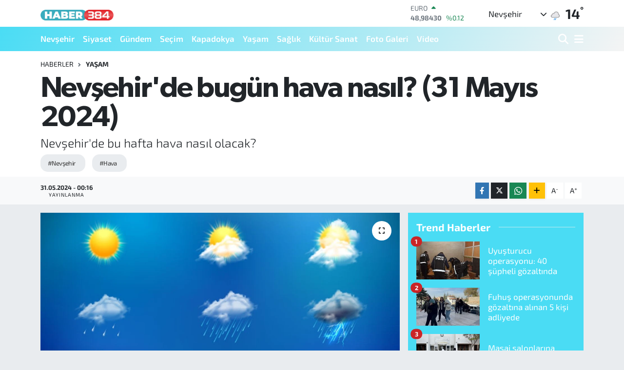

--- FILE ---
content_type: text/html; charset=UTF-8
request_url: https://www.haber384.com/nevsehirde-bugun-hava-nasil-31-mayis-2024
body_size: 20896
content:
<!DOCTYPE html>
<html lang="tr" data-theme="flow">
<head>
<link rel="dns-prefetch" href="//www.haber384.com">
<link rel="dns-prefetch" href="//haber384com.teimg.com">
<link rel="dns-prefetch" href="//twitter.com">
<link rel="dns-prefetch" href="//static.tebilisim.com">
<link rel="dns-prefetch" href="//schema.org","@type":"NewsMediaOrganization","url":"www.haber384.com","name":"www.haber384.com">
<link rel="dns-prefetch" href="//schema.org","@graph":[{"@type":"SiteNavigationElement","name":"Ana">
<link rel="dns-prefetch" href="//www.haber384.com","@id":"www.haber384.com"},{"@type":"SiteNavigationElement","name":"Nevşehir","url":"www.haber384.com">
<link rel="dns-prefetch" href="//schema.org","@type":"BreadcrumbList","itemListElement":[{"@type":"ListItem","position":1,"item":{"@type":"Thing","@id":"www.haber384.com","name":"Haberler">
<link rel="dns-prefetch" href="//schema.org","@type":"NewsArticle","headline":"Nevşehir'de">
<link rel="dns-prefetch" href="//www.mgm.gov.tr">
<link rel="dns-prefetch" href="//www.googletagmanager.com">
<link rel="dns-prefetch" href="//www.facebook.com">
<link rel="dns-prefetch" href="//www.twitter.com">
<link rel="dns-prefetch" href="//www.instagram.com">
<link rel="dns-prefetch" href="//www.youtube.com">
<link rel="dns-prefetch" href="//api.whatsapp.com">
<link rel="dns-prefetch" href="//www.w3.org">
<link rel="dns-prefetch" href="//x.com">
<link rel="dns-prefetch" href="//www.linkedin.com">
<link rel="dns-prefetch" href="//pinterest.com">
<link rel="dns-prefetch" href="//t.me">
<link rel="dns-prefetch" href="//facebook.com">
<link rel="dns-prefetch" href="//media.api-sports.io">
<link rel="dns-prefetch" href="//tebilisim.com">

    <meta charset="utf-8">
<title>Nevşehir&#039;de bugün hava nasıl? (31 Mayıs 2024) - Haber 384</title>
<meta name="description" content="Nevşehir&#039;de bu hafta hava nasıl olacak?">
<meta name="keywords" content="Nevşehir, hava">
<link rel="canonical" href="https://www.haber384.com/nevsehirde-bugun-hava-nasil-31-mayis-2024">
<meta name="viewport" content="width=device-width,initial-scale=1">
<meta name="X-UA-Compatible" content="IE=edge">
<meta name="robots" content="max-image-preview:large">
<meta name="theme-color" content="#4adcf4">
<meta name="title" content="Nevşehir&#039;de bugün hava nasıl? (31 Mayıs 2024)">
<meta name="articleSection" content="news">
<meta name="datePublished" content="2024-05-31T00:16:00+03:00">
<meta name="dateModified" content="2024-05-31T00:16:00+03:00">
<meta name="articleAuthor" content="Çağrı Körükcü">
<meta name="author" content="Çağrı Körükcü">
<link rel="amphtml" href="https://www.haber384.com/nevsehirde-bugun-hava-nasil-31-mayis-2024/amp">
<meta property="og:site_name" content="Haber 384">
<meta property="og:title" content="Nevşehir&#039;de bugün hava nasıl? (31 Mayıs 2024)">
<meta property="og:description" content="Nevşehir&#039;de bu hafta hava nasıl olacak?">
<meta property="og:url" content="https://www.haber384.com/nevsehirde-bugun-hava-nasil-31-mayis-2024">
<meta property="og:image" content="https://haber384com.teimg.com/haber384-com/uploads/2024/01/nevsehirde-bugun-hava-nasil-1.jpg">
<meta property="og:type" content="article">
<meta property="og:article:published_time" content="2024-05-31T00:16:00+03:00">
<meta property="og:article:modified_time" content="2024-05-31T00:16:00+03:00">
<meta name="twitter:card" content="summary_large_image">
<meta name="twitter:site" content="@https://twitter.com/haber384">
<meta name="twitter:title" content="Nevşehir&#039;de bugün hava nasıl? (31 Mayıs 2024)">
<meta name="twitter:description" content="Nevşehir&#039;de bu hafta hava nasıl olacak?">
<meta name="twitter:image" content="https://haber384com.teimg.com/haber384-com/uploads/2024/01/nevsehirde-bugun-hava-nasil-1.jpg">
<meta name="twitter:url" content="https://www.haber384.com/nevsehirde-bugun-hava-nasil-31-mayis-2024">
<link rel="shortcut icon" type="image/x-icon" href="https://haber384com.teimg.com/haber384-com/uploads/2024/01/whatsapp-image-2024-01-02-at-181134.jpeg">
<link rel="manifest" href="https://www.haber384.com/manifest.json?v=6.6.3" />
<link rel="preload" href="https://static.tebilisim.com/flow/assets/css/font-awesome/fa-solid-900.woff2" as="font" type="font/woff2" crossorigin />
<link rel="preload" href="https://static.tebilisim.com/flow/assets/css/font-awesome/fa-brands-400.woff2" as="font" type="font/woff2" crossorigin />
<link rel="preload" href="https://static.tebilisim.com/flow/assets/css/weather-icons/font/weathericons-regular-webfont.woff2" as="font" type="font/woff2" crossorigin />
<link rel="preload" href="https://static.tebilisim.com/flow/vendor/te/fonts/exo-2/exo-2.woff2" as="font" type="font/woff2" crossorigin />

<link rel="preload"
	href="https://static.tebilisim.com/flow/vendor/te/fonts/gibson/Gibson-Bold.woff2"
	as="font" type="font/woff2" crossorigin />
<link rel="preload"
	href="https://static.tebilisim.com/flow/vendor/te/fonts/gibson/Gibson-BoldItalic.woff2"
	as="font" type="font/woff2" crossorigin />
<link rel="preload"
	href="https://static.tebilisim.com/flow/vendor/te/fonts/gibson/Gibson-Italic.woff2"
	as="font" type="font/woff2" crossorigin />
<link rel="preload"
	href="https://static.tebilisim.com/flow/vendor/te/fonts/gibson/Gibson-Light.woff2"
	as="font" type="font/woff2" crossorigin />
<link rel="preload"
	href="https://static.tebilisim.com/flow/vendor/te/fonts/gibson/Gibson-LightItalic.woff2"
	as="font" type="font/woff2" crossorigin />
<link rel="preload"
	href="https://static.tebilisim.com/flow/vendor/te/fonts/gibson/Gibson-SemiBold.woff2"
	as="font" type="font/woff2" crossorigin />
<link rel="preload"
	href="https://static.tebilisim.com/flow/vendor/te/fonts/gibson/Gibson-SemiBoldItalic.woff2"
	as="font" type="font/woff2" crossorigin />
<link rel="preload"
	href="https://static.tebilisim.com/flow/vendor/te/fonts/gibson/Gibson.woff2"
	as="font" type="font/woff2" crossorigin />

<link rel="preload" as="style" href="https://static.tebilisim.com/flow/vendor/te/fonts/exo-2.css?v=6.6.3">
<link rel="stylesheet" href="https://static.tebilisim.com/flow/vendor/te/fonts/exo-2.css?v=6.6.3">
<link rel="preload" as="style" href="https://static.tebilisim.com/flow/vendor/te/fonts/gibson.css?v=6.6.3">
<link rel="stylesheet" href="https://static.tebilisim.com/flow/vendor/te/fonts/gibson.css?v=6.6.3">

<style>:root {
        --te-link-color: #333;
        --te-link-hover-color: #000;
        --te-font: "Exo 2";
        --te-secondary-font: "Gibson";
        --te-h1-font-size: 60px;
        --te-color: #4adcf4;
        --te-hover-color: #f4f4f4;
        --mm-ocd-width: 85%!important; /*  Mobil Menü Genişliği */
        --swiper-theme-color: var(--te-color)!important;
        --header-13-color: #ffc107;
    }</style><link rel="preload" as="style" href="https://static.tebilisim.com/flow/assets/vendor/bootstrap/css/bootstrap.min.css?v=6.6.3">
<link rel="stylesheet" href="https://static.tebilisim.com/flow/assets/vendor/bootstrap/css/bootstrap.min.css?v=6.6.3">
<link rel="preload" as="style" href="https://static.tebilisim.com/flow/assets/css/app6.6.3.min.css">
<link rel="stylesheet" href="https://static.tebilisim.com/flow/assets/css/app6.6.3.min.css">



<script type="application/ld+json">{"@context":"https:\/\/schema.org","@type":"WebSite","url":"https:\/\/www.haber384.com","potentialAction":{"@type":"SearchAction","target":"https:\/\/www.haber384.com\/arama?q={query}","query-input":"required name=query"}}</script>

<script type="application/ld+json">{"@context":"https://schema.org","@type":"NewsMediaOrganization","url":"https://www.haber384.com","name":"https://www.haber384.com/","logo":"https://haber384com.teimg.com/haber384-com/uploads/2024/01/haber-384.png","sameAs":["https://www.facebook.com/https://www.facebook.com/Haber384","https://www.twitter.com/https://twitter.com/haber384","https://www.youtube.com/https://www.youtube.com/channel/UCCBNlzOggRh7E_ETI3cpFzQ","https://www.instagram.com/https://www.instagram.com/haber.384/?hl=tr"]}</script>

<script type="application/ld+json">{"@context":"https://schema.org","@graph":[{"@type":"SiteNavigationElement","name":"Ana Sayfa","url":"https://www.haber384.com","@id":"https://www.haber384.com"},{"@type":"SiteNavigationElement","name":"Nevşehir","url":"https://www.haber384.com/nevsehir","@id":"https://www.haber384.com/nevsehir"},{"@type":"SiteNavigationElement","name":"Ürgüp","url":"https://www.haber384.com/siyaset","@id":"https://www.haber384.com/siyaset"},{"@type":"SiteNavigationElement","name":"Siyaset","url":"https://www.haber384.com/siyaset-1","@id":"https://www.haber384.com/siyaset-1"},{"@type":"SiteNavigationElement","name":"Gündem","url":"https://www.haber384.com/gundem","@id":"https://www.haber384.com/gundem"},{"@type":"SiteNavigationElement","name":"Seçim","url":"https://www.haber384.com/secim","@id":"https://www.haber384.com/secim"},{"@type":"SiteNavigationElement","name":"Asayiş","url":"https://www.haber384.com/asayis","@id":"https://www.haber384.com/asayis"},{"@type":"SiteNavigationElement","name":"Avanos","url":"https://www.haber384.com/avanos","@id":"https://www.haber384.com/avanos"},{"@type":"SiteNavigationElement","name":"Derinkuyu","url":"https://www.haber384.com/derinkuyu","@id":"https://www.haber384.com/derinkuyu"},{"@type":"SiteNavigationElement","name":"Acıgöl","url":"https://www.haber384.com/acigol","@id":"https://www.haber384.com/acigol"},{"@type":"SiteNavigationElement","name":"Gülşehir","url":"https://www.haber384.com/gulsehir","@id":"https://www.haber384.com/gulsehir"},{"@type":"SiteNavigationElement","name":"Kozaklı","url":"https://www.haber384.com/kozakli","@id":"https://www.haber384.com/kozakli"},{"@type":"SiteNavigationElement","name":"Hacıbektaş","url":"https://www.haber384.com/hacibektas","@id":"https://www.haber384.com/hacibektas"},{"@type":"SiteNavigationElement","name":"Yaşam","url":"https://www.haber384.com/yasam","@id":"https://www.haber384.com/yasam"},{"@type":"SiteNavigationElement","name":"Ekonomi","url":"https://www.haber384.com/ekonomi","@id":"https://www.haber384.com/ekonomi"},{"@type":"SiteNavigationElement","name":"Sağlık","url":"https://www.haber384.com/saglik","@id":"https://www.haber384.com/saglik"},{"@type":"SiteNavigationElement","name":"Kapadokya","url":"https://www.haber384.com/kapadokya","@id":"https://www.haber384.com/kapadokya"},{"@type":"SiteNavigationElement","name":"Kültür Sanat","url":"https://www.haber384.com/kultur-sanat","@id":"https://www.haber384.com/kultur-sanat"},{"@type":"SiteNavigationElement","name":"Spor","url":"https://www.haber384.com/spor","@id":"https://www.haber384.com/spor"},{"@type":"SiteNavigationElement","name":"NEVÜ","url":"https://www.haber384.com/nevu","@id":"https://www.haber384.com/nevu"},{"@type":"SiteNavigationElement","name":"KÜN","url":"https://www.haber384.com/kun","@id":"https://www.haber384.com/kun"},{"@type":"SiteNavigationElement","name":"Eğitim","url":"https://www.haber384.com/egitim","@id":"https://www.haber384.com/egitim"},{"@type":"SiteNavigationElement","name":"Gizlilik Sözleşmesi","url":"https://www.haber384.com/gizlilik-sozlesmesi","@id":"https://www.haber384.com/gizlilik-sozlesmesi"},{"@type":"SiteNavigationElement","name":"İletişim","url":"https://www.haber384.com/iletisim","@id":"https://www.haber384.com/iletisim"},{"@type":"SiteNavigationElement","name":"Yazarlar","url":"https://www.haber384.com/yazarlar","@id":"https://www.haber384.com/yazarlar"},{"@type":"SiteNavigationElement","name":"Foto Galeri","url":"https://www.haber384.com/foto-galeri","@id":"https://www.haber384.com/foto-galeri"},{"@type":"SiteNavigationElement","name":"Video Galeri","url":"https://www.haber384.com/video","@id":"https://www.haber384.com/video"},{"@type":"SiteNavigationElement","name":"Anketler","url":"https://www.haber384.com/anketler","@id":"https://www.haber384.com/anketler"},{"@type":"SiteNavigationElement","name":"Obshtina Nikopol Bugün, Yarın ve 1 Haftalık Hava Durumu Tahmini","url":"https://www.haber384.com/obshtina-nikopol-hava-durumu","@id":"https://www.haber384.com/obshtina-nikopol-hava-durumu"},{"@type":"SiteNavigationElement","name":"Obshtina Nikopol Namaz Vakitleri","url":"https://www.haber384.com/obshtina-nikopol-namaz-vakitleri","@id":"https://www.haber384.com/obshtina-nikopol-namaz-vakitleri"},{"@type":"SiteNavigationElement","name":"Puan Durumu ve Fikstür","url":"https://www.haber384.com/futbol/st-super-lig-puan-durumu-ve-fikstur","@id":"https://www.haber384.com/futbol/st-super-lig-puan-durumu-ve-fikstur"}]}</script>

<script type="application/ld+json">{"@context":"https://schema.org","@type":"BreadcrumbList","itemListElement":[{"@type":"ListItem","position":1,"item":{"@type":"Thing","@id":"https://www.haber384.com","name":"Haberler"}}]}</script>
<script type="application/ld+json">{"@context":"https://schema.org","@type":"NewsArticle","headline":"Nevşehir'de bugün hava nasıl? (31 Mayıs 2024)","articleSection":"Yaşam","dateCreated":"2024-05-31T00:16:00+03:00","datePublished":"2024-05-31T00:16:00+03:00","dateModified":"2024-05-31T00:16:00+03:00","wordCount":43,"genre":"news","mainEntityOfPage":{"@type":"WebPage","@id":"https://www.haber384.com/nevsehirde-bugun-hava-nasil-31-mayis-2024"},"articleBody":"<p><strong>Cuma</strong></p>\r\n\r\n<p><img src=\"https://www.mgm.gov.tr/Images_Sys/hadiseler/GSY.svg\" />Gökgürültülü sağanak yağışlı&nbsp;&nbsp;11°C / 21°C</p>\r\n\r\n<p><strong>Cumartesi</strong></p>\r\n\r\n<p><img ng-src=\"../Images_Sys/hadiseler/AB.svg\" src=\"https://www.mgm.gov.tr/Images_Sys/hadiseler/AB.svg\" title=\"Az Bulutlu\" />&nbsp;Az bulutlu&nbsp;&nbsp;10°C / 24°C</p>\r\n\r\n<p><strong>Pazar</strong></p>\r\n\r\n<p><img ng-src=\"../Images_Sys/hadiseler/AB.svg\" src=\"https://www.mgm.gov.tr/Images_Sys/hadiseler/AB.svg\" title=\"Az Bulutlu\" />&nbsp;Az bulutlu&nbsp;13°C / 26°C</p>\r\n\r\n<p><strong>Pazartesi</strong></p>\r\n\r\n<p><img ng-src=\"../Images_Sys/hadiseler/AB.svg\" src=\"https://www.mgm.gov.tr/Images_Sys/hadiseler/AB.svg\" title=\"Az Bulutlu\" />&nbsp;Az bulutlu&nbsp;14°C / 27°C</p>\r\n\r\n<p><strong>Salı</strong></p>\r\n\r\n<p><img ng-src=\"../Images_Sys/hadiseler/AB.svg\" src=\"https://www.mgm.gov.tr/Images_Sys/hadiseler/AB.svg\" title=\"Az Bulutlu\" />&nbsp;Az bulutlu&nbsp;15°C / 28°C</p>","description":"Nevşehir'de bu hafta hava nasıl olacak?","inLanguage":"tr-TR","keywords":["Nevşehir","hava"],"image":{"@type":"ImageObject","url":"https://haber384com.teimg.com/crop/1280x720/haber384-com/uploads/2024/01/nevsehirde-bugun-hava-nasil-1.jpg","width":"1280","height":"720","caption":"Nevşehir'de bugün hava nasıl? (31 Mayıs 2024)"},"publishingPrinciples":"https://www.haber384.com/gizlilik-sozlesmesi","isFamilyFriendly":"http://schema.org/True","isAccessibleForFree":"http://schema.org/True","publisher":{"@type":"Organization","name":"https://www.haber384.com/","image":"https://haber384com.teimg.com/haber384-com/uploads/2024/01/haber-384.png","logo":{"@type":"ImageObject","url":"https://haber384com.teimg.com/haber384-com/uploads/2024/01/haber-384.png","width":"640","height":"375"}},"author":{"@type":"Person","name":"Çağrı Körükcü","honorificPrefix":"","jobTitle":"","url":null}}</script>









<script async data-cfasync="false"
	src="https://www.googletagmanager.com/gtag/js?id=G-33RN3528G9"></script>
<script data-cfasync="false">
	window.dataLayer = window.dataLayer || [];
	  function gtag(){dataLayer.push(arguments);}
	  gtag('js', new Date());
	  gtag('config', 'G-33RN3528G9');
</script>




</head>




<body class="d-flex flex-column min-vh-100">

    
    

    <header class="header-1">
    <nav class="top-header navbar navbar-expand-lg navbar-light shadow-sm bg-white py-1">
        <div class="container">
                            <a class="navbar-brand me-0" href="/" title="Haber 384">
                <img src="https://haber384com.teimg.com/haber384-com/uploads/2024/01/haber-384.png" alt="Haber 384" width="150" height="40" class="light-mode img-fluid flow-logo">
<img src="https://haber384com.teimg.com/haber384-com/uploads/2024/01/haber-384.png" alt="Haber 384" width="150" height="40" class="dark-mode img-fluid flow-logo d-none">

            </a>
                                    <div class="header-widgets d-lg-flex justify-content-end align-items-center d-none">
                <div class="position-relative overflow-hidden" style="height: 40px;">
                    <!-- PİYASALAR -->
        <div class="newsticker mini">
        <ul class="newsticker__h4 list-unstyled text-secondary" data-header="1">
            <li class="newsticker__item col dolar">
                <div>DOLAR <span class="text-success"><i class="fa fa-caret-up ms-1"></i></span> </div>
                <div class="fw-bold mb-0 d-inline-block">42,45220</div>
                <span class="d-inline-block ms-2 text-success">%0.07</span>
            </li>
            <li class="newsticker__item col euro">
                <div>EURO <span class="text-success"><i class="fa fa-caret-up ms-1"></i></span> </div>
                <div class="fw-bold mb-0 d-inline-block">48,98430</div><span
                    class="d-inline-block ms-2 text-success">%0.12</span>
            </li>
            <li class="newsticker__item col sterlin">
                <div>STERLİN <span class="text-success"><i class="fa fa-caret-up ms-1"></i></span> </div>
                <div class="fw-bold mb-0 d-inline-block">55,77610</div><span
                    class="d-inline-block ms-2 text-success">%0.21</span>
            </li>
            <li class="newsticker__item col altin">
                <div>G.ALTIN <span class="text-success"><i class="fa fa-caret-up ms-1"></i></span> </div>
                <div class="fw-bold mb-0 d-inline-block">5647,02000</div>
                <span class="d-inline-block ms-2 text-success">%0.22</span>
            </li>
            <li class="newsticker__item col bist">
                <div>BİST100 <span class="text-success"><i class="fa fa-caret-up ms-1"></i></span> </div>
                <div class="fw-bold mb-0 d-inline-block">10.905,00</div>
                <span class="d-inline-block ms-2 text-success">%15</span>
            </li>
            <li class="newsticker__item col btc">
                <div>BITCOIN <span class="text-success"><i class="fa fa-caret-up ms-1"></i></span> </div>
                <div class="fw-bold mb-0 d-inline-block">87.397,23</div>
                <span class="d-inline-block ms-2 text-success">%0.31</span>
            </li>
        </ul>
    </div>
    

                </div>
                <div class="weather-top d-none d-lg-flex justify-content-between align-items-center ms-4 weather-widget mini">
                    <!-- HAVA DURUMU -->

<input type="hidden" name="widget_setting_weathercity" value="38.69393990,34.68565090" />

            <div class="weather mx-1">
            <div class="custom-selectbox " onclick="toggleDropdown(this)" style="width: 120px">
    <div class="d-flex justify-content-between align-items-center">
        <span style="">Nevşehir</span>
        <i class="fas fa-chevron-down" style="font-size: 14px"></i>
    </div>
    <ul class="bg-white text-dark overflow-widget" style="min-height: 100px; max-height: 300px">
                        <li>
            <a href="https://www.haber384.com/adana-hava-durumu" title="Adana Hava Durumu" class="text-dark">
                Adana
            </a>
        </li>
                        <li>
            <a href="https://www.haber384.com/adiyaman-hava-durumu" title="Adıyaman Hava Durumu" class="text-dark">
                Adıyaman
            </a>
        </li>
                        <li>
            <a href="https://www.haber384.com/afyonkarahisar-hava-durumu" title="Afyonkarahisar Hava Durumu" class="text-dark">
                Afyonkarahisar
            </a>
        </li>
                        <li>
            <a href="https://www.haber384.com/agri-hava-durumu" title="Ağrı Hava Durumu" class="text-dark">
                Ağrı
            </a>
        </li>
                        <li>
            <a href="https://www.haber384.com/aksaray-hava-durumu" title="Aksaray Hava Durumu" class="text-dark">
                Aksaray
            </a>
        </li>
                        <li>
            <a href="https://www.haber384.com/amasya-hava-durumu" title="Amasya Hava Durumu" class="text-dark">
                Amasya
            </a>
        </li>
                        <li>
            <a href="https://www.haber384.com/ankara-hava-durumu" title="Ankara Hava Durumu" class="text-dark">
                Ankara
            </a>
        </li>
                        <li>
            <a href="https://www.haber384.com/antalya-hava-durumu" title="Antalya Hava Durumu" class="text-dark">
                Antalya
            </a>
        </li>
                        <li>
            <a href="https://www.haber384.com/ardahan-hava-durumu" title="Ardahan Hava Durumu" class="text-dark">
                Ardahan
            </a>
        </li>
                        <li>
            <a href="https://www.haber384.com/artvin-hava-durumu" title="Artvin Hava Durumu" class="text-dark">
                Artvin
            </a>
        </li>
                        <li>
            <a href="https://www.haber384.com/aydin-hava-durumu" title="Aydın Hava Durumu" class="text-dark">
                Aydın
            </a>
        </li>
                        <li>
            <a href="https://www.haber384.com/balikesir-hava-durumu" title="Balıkesir Hava Durumu" class="text-dark">
                Balıkesir
            </a>
        </li>
                        <li>
            <a href="https://www.haber384.com/bartin-hava-durumu" title="Bartın Hava Durumu" class="text-dark">
                Bartın
            </a>
        </li>
                        <li>
            <a href="https://www.haber384.com/batman-hava-durumu" title="Batman Hava Durumu" class="text-dark">
                Batman
            </a>
        </li>
                        <li>
            <a href="https://www.haber384.com/bayburt-hava-durumu" title="Bayburt Hava Durumu" class="text-dark">
                Bayburt
            </a>
        </li>
                        <li>
            <a href="https://www.haber384.com/bilecik-hava-durumu" title="Bilecik Hava Durumu" class="text-dark">
                Bilecik
            </a>
        </li>
                        <li>
            <a href="https://www.haber384.com/bingol-hava-durumu" title="Bingöl Hava Durumu" class="text-dark">
                Bingöl
            </a>
        </li>
                        <li>
            <a href="https://www.haber384.com/bitlis-hava-durumu" title="Bitlis Hava Durumu" class="text-dark">
                Bitlis
            </a>
        </li>
                        <li>
            <a href="https://www.haber384.com/bolu-hava-durumu" title="Bolu Hava Durumu" class="text-dark">
                Bolu
            </a>
        </li>
                        <li>
            <a href="https://www.haber384.com/burdur-hava-durumu" title="Burdur Hava Durumu" class="text-dark">
                Burdur
            </a>
        </li>
                        <li>
            <a href="https://www.haber384.com/bursa-hava-durumu" title="Bursa Hava Durumu" class="text-dark">
                Bursa
            </a>
        </li>
                        <li>
            <a href="https://www.haber384.com/canakkale-hava-durumu" title="Çanakkale Hava Durumu" class="text-dark">
                Çanakkale
            </a>
        </li>
                        <li>
            <a href="https://www.haber384.com/cankiri-hava-durumu" title="Çankırı Hava Durumu" class="text-dark">
                Çankırı
            </a>
        </li>
                        <li>
            <a href="https://www.haber384.com/corum-hava-durumu" title="Çorum Hava Durumu" class="text-dark">
                Çorum
            </a>
        </li>
                        <li>
            <a href="https://www.haber384.com/denizli-hava-durumu" title="Denizli Hava Durumu" class="text-dark">
                Denizli
            </a>
        </li>
                        <li>
            <a href="https://www.haber384.com/diyarbakir-hava-durumu" title="Diyarbakır Hava Durumu" class="text-dark">
                Diyarbakır
            </a>
        </li>
                        <li>
            <a href="https://www.haber384.com/duzce-hava-durumu" title="Düzce Hava Durumu" class="text-dark">
                Düzce
            </a>
        </li>
                        <li>
            <a href="https://www.haber384.com/edirne-hava-durumu" title="Edirne Hava Durumu" class="text-dark">
                Edirne
            </a>
        </li>
                        <li>
            <a href="https://www.haber384.com/elazig-hava-durumu" title="Elazığ Hava Durumu" class="text-dark">
                Elazığ
            </a>
        </li>
                        <li>
            <a href="https://www.haber384.com/erzincan-hava-durumu" title="Erzincan Hava Durumu" class="text-dark">
                Erzincan
            </a>
        </li>
                        <li>
            <a href="https://www.haber384.com/erzurum-hava-durumu" title="Erzurum Hava Durumu" class="text-dark">
                Erzurum
            </a>
        </li>
                        <li>
            <a href="https://www.haber384.com/eskisehir-hava-durumu" title="Eskişehir Hava Durumu" class="text-dark">
                Eskişehir
            </a>
        </li>
                        <li>
            <a href="https://www.haber384.com/gaziantep-hava-durumu" title="Gaziantep Hava Durumu" class="text-dark">
                Gaziantep
            </a>
        </li>
                        <li>
            <a href="https://www.haber384.com/giresun-hava-durumu" title="Giresun Hava Durumu" class="text-dark">
                Giresun
            </a>
        </li>
                        <li>
            <a href="https://www.haber384.com/gumushane-hava-durumu" title="Gümüşhane Hava Durumu" class="text-dark">
                Gümüşhane
            </a>
        </li>
                        <li>
            <a href="https://www.haber384.com/hakkari-hava-durumu" title="Hakkâri Hava Durumu" class="text-dark">
                Hakkâri
            </a>
        </li>
                        <li>
            <a href="https://www.haber384.com/hatay-hava-durumu" title="Hatay Hava Durumu" class="text-dark">
                Hatay
            </a>
        </li>
                        <li>
            <a href="https://www.haber384.com/igdir-hava-durumu" title="Iğdır Hava Durumu" class="text-dark">
                Iğdır
            </a>
        </li>
                        <li>
            <a href="https://www.haber384.com/isparta-hava-durumu" title="Isparta Hava Durumu" class="text-dark">
                Isparta
            </a>
        </li>
                        <li>
            <a href="https://www.haber384.com/istanbul-hava-durumu" title="İstanbul Hava Durumu" class="text-dark">
                İstanbul
            </a>
        </li>
                        <li>
            <a href="https://www.haber384.com/izmir-hava-durumu" title="İzmir Hava Durumu" class="text-dark">
                İzmir
            </a>
        </li>
                        <li>
            <a href="https://www.haber384.com/kahramanmaras-hava-durumu" title="Kahramanmaraş Hava Durumu" class="text-dark">
                Kahramanmaraş
            </a>
        </li>
                        <li>
            <a href="https://www.haber384.com/karabuk-hava-durumu" title="Karabük Hava Durumu" class="text-dark">
                Karabük
            </a>
        </li>
                        <li>
            <a href="https://www.haber384.com/karaman-hava-durumu" title="Karaman Hava Durumu" class="text-dark">
                Karaman
            </a>
        </li>
                        <li>
            <a href="https://www.haber384.com/kars-hava-durumu" title="Kars Hava Durumu" class="text-dark">
                Kars
            </a>
        </li>
                        <li>
            <a href="https://www.haber384.com/kastamonu-hava-durumu" title="Kastamonu Hava Durumu" class="text-dark">
                Kastamonu
            </a>
        </li>
                        <li>
            <a href="https://www.haber384.com/kayseri-hava-durumu" title="Kayseri Hava Durumu" class="text-dark">
                Kayseri
            </a>
        </li>
                        <li>
            <a href="https://www.haber384.com/kilis-hava-durumu" title="Kilis Hava Durumu" class="text-dark">
                Kilis
            </a>
        </li>
                        <li>
            <a href="https://www.haber384.com/kirikkale-hava-durumu" title="Kırıkkale Hava Durumu" class="text-dark">
                Kırıkkale
            </a>
        </li>
                        <li>
            <a href="https://www.haber384.com/kirklareli-hava-durumu" title="Kırklareli Hava Durumu" class="text-dark">
                Kırklareli
            </a>
        </li>
                        <li>
            <a href="https://www.haber384.com/kirsehir-hava-durumu" title="Kırşehir Hava Durumu" class="text-dark">
                Kırşehir
            </a>
        </li>
                        <li>
            <a href="https://www.haber384.com/kocaeli-hava-durumu" title="Kocaeli Hava Durumu" class="text-dark">
                Kocaeli
            </a>
        </li>
                        <li>
            <a href="https://www.haber384.com/konya-hava-durumu" title="Konya Hava Durumu" class="text-dark">
                Konya
            </a>
        </li>
                        <li>
            <a href="https://www.haber384.com/kutahya-hava-durumu" title="Kütahya Hava Durumu" class="text-dark">
                Kütahya
            </a>
        </li>
                        <li>
            <a href="https://www.haber384.com/malatya-hava-durumu" title="Malatya Hava Durumu" class="text-dark">
                Malatya
            </a>
        </li>
                        <li>
            <a href="https://www.haber384.com/manisa-hava-durumu" title="Manisa Hava Durumu" class="text-dark">
                Manisa
            </a>
        </li>
                        <li>
            <a href="https://www.haber384.com/mardin-hava-durumu" title="Mardin Hava Durumu" class="text-dark">
                Mardin
            </a>
        </li>
                        <li>
            <a href="https://www.haber384.com/mersin-hava-durumu" title="Mersin Hava Durumu" class="text-dark">
                Mersin
            </a>
        </li>
                        <li>
            <a href="https://www.haber384.com/mugla-hava-durumu" title="Muğla Hava Durumu" class="text-dark">
                Muğla
            </a>
        </li>
                        <li>
            <a href="https://www.haber384.com/mus-hava-durumu" title="Muş Hava Durumu" class="text-dark">
                Muş
            </a>
        </li>
                        <li>
            <a href="https://www.haber384.com/nevsehir-hava-durumu" title="Nevşehir Hava Durumu" class="text-dark">
                Nevşehir
            </a>
        </li>
                        <li>
            <a href="https://www.haber384.com/nigde-hava-durumu" title="Niğde Hava Durumu" class="text-dark">
                Niğde
            </a>
        </li>
                        <li>
            <a href="https://www.haber384.com/ordu-hava-durumu" title="Ordu Hava Durumu" class="text-dark">
                Ordu
            </a>
        </li>
                        <li>
            <a href="https://www.haber384.com/osmaniye-hava-durumu" title="Osmaniye Hava Durumu" class="text-dark">
                Osmaniye
            </a>
        </li>
                        <li>
            <a href="https://www.haber384.com/rize-hava-durumu" title="Rize Hava Durumu" class="text-dark">
                Rize
            </a>
        </li>
                        <li>
            <a href="https://www.haber384.com/sakarya-hava-durumu" title="Sakarya Hava Durumu" class="text-dark">
                Sakarya
            </a>
        </li>
                        <li>
            <a href="https://www.haber384.com/samsun-hava-durumu" title="Samsun Hava Durumu" class="text-dark">
                Samsun
            </a>
        </li>
                        <li>
            <a href="https://www.haber384.com/sanliurfa-hava-durumu" title="Şanlıurfa Hava Durumu" class="text-dark">
                Şanlıurfa
            </a>
        </li>
                        <li>
            <a href="https://www.haber384.com/siirt-hava-durumu" title="Siirt Hava Durumu" class="text-dark">
                Siirt
            </a>
        </li>
                        <li>
            <a href="https://www.haber384.com/sinop-hava-durumu" title="Sinop Hava Durumu" class="text-dark">
                Sinop
            </a>
        </li>
                        <li>
            <a href="https://www.haber384.com/sivas-hava-durumu" title="Sivas Hava Durumu" class="text-dark">
                Sivas
            </a>
        </li>
                        <li>
            <a href="https://www.haber384.com/sirnak-hava-durumu" title="Şırnak Hava Durumu" class="text-dark">
                Şırnak
            </a>
        </li>
                        <li>
            <a href="https://www.haber384.com/tekirdag-hava-durumu" title="Tekirdağ Hava Durumu" class="text-dark">
                Tekirdağ
            </a>
        </li>
                        <li>
            <a href="https://www.haber384.com/tokat-hava-durumu" title="Tokat Hava Durumu" class="text-dark">
                Tokat
            </a>
        </li>
                        <li>
            <a href="https://www.haber384.com/trabzon-hava-durumu" title="Trabzon Hava Durumu" class="text-dark">
                Trabzon
            </a>
        </li>
                        <li>
            <a href="https://www.haber384.com/tunceli-hava-durumu" title="Tunceli Hava Durumu" class="text-dark">
                Tunceli
            </a>
        </li>
                        <li>
            <a href="https://www.haber384.com/usak-hava-durumu" title="Uşak Hava Durumu" class="text-dark">
                Uşak
            </a>
        </li>
                        <li>
            <a href="https://www.haber384.com/van-hava-durumu" title="Van Hava Durumu" class="text-dark">
                Van
            </a>
        </li>
                        <li>
            <a href="https://www.haber384.com/yalova-hava-durumu" title="Yalova Hava Durumu" class="text-dark">
                Yalova
            </a>
        </li>
                        <li>
            <a href="https://www.haber384.com/yozgat-hava-durumu" title="Yozgat Hava Durumu" class="text-dark">
                Yozgat
            </a>
        </li>
                        <li>
            <a href="https://www.haber384.com/zonguldak-hava-durumu" title="Zonguldak Hava Durumu" class="text-dark">
                Zonguldak
            </a>
        </li>
            </ul>
</div>

        </div>
        <div>
            <img src="//cdn.weatherapi.com/weather/64x64/day/296.png" class="condition" width="26" height="26" alt="14" />
        </div>
        <div class="weather-degree h3 mb-0 lead ms-2" data-header="1">
            <span class="degree">14</span><sup>°</sup>
        </div>
    
<div data-location='{"city":"TUXX0014"}' class="d-none"></div>


                </div>
            </div>
                        <ul class="nav d-lg-none px-2">
                
                <li class="nav-item"><a href="/arama" class="me-2" title="Ara"><i class="fa fa-search fa-lg"></i></a></li>
                <li class="nav-item"><a href="#menu" title="Ana Menü"><i class="fa fa-bars fa-lg"></i></a></li>
            </ul>
        </div>
    </nav>
    <div class="main-menu navbar navbar-expand-lg d-none d-lg-block bg-gradient-te py-1">
        <div class="container">
            <ul  class="nav fw-semibold">
        <li class="nav-item   ">
        <a href="/nevsehir" class="nav-link text-white" target="_self" title="Nevşehir">Nevşehir</a>
        
    </li>
        <li class="nav-item   ">
        <a href="/siyaset-1" class="nav-link text-white" target="_self" title="Siyaset">Siyaset</a>
        
    </li>
        <li class="nav-item   ">
        <a href="/gundem" class="nav-link text-white" target="_self" title="Gündem">Gündem</a>
        
    </li>
        <li class="nav-item   ">
        <a href="/secim" class="nav-link text-white" target="_self" title="Seçim">Seçim</a>
        
    </li>
        <li class="nav-item   ">
        <a href="/kapadokya" class="nav-link text-white" target="_self" title="Kapadokya">Kapadokya</a>
        
    </li>
        <li class="nav-item   ">
        <a href="/yasam" class="nav-link text-white" target="_self" title="Yaşam">Yaşam</a>
        
    </li>
        <li class="nav-item   ">
        <a href="/saglik" class="nav-link text-white" target="_self" title="Sağlık">Sağlık</a>
        
    </li>
        <li class="nav-item   ">
        <a href="/kultur-sanat" class="nav-link text-white" target="_self" title="Kültür Sanat">Kültür Sanat</a>
        
    </li>
        <li class="nav-item   ">
        <a href="https://www.haber384.com/foto-galeri" class="nav-link text-white" target="_self" title="Foto Galeri">Foto Galeri</a>
        
    </li>
        <li class="nav-item   ">
        <a href="https://www.haber384.com/video" class="nav-link text-white" target="_self" title="Video">Video</a>
        
    </li>
    </ul>
<ul  class="nav fw-semibold">
    </ul>

            <ul class="navigation-menu nav d-flex align-items-center">

                <li class="nav-item">
                    <a href="/arama" class="nav-link pe-1 text-white" title="Ara">
                        <i class="fa fa-search fa-lg"></i>
                    </a>
                </li>

                

                <li class="nav-item dropdown position-static">
                    <a class="nav-link pe-0 text-white" data-bs-toggle="dropdown" href="#" aria-haspopup="true" aria-expanded="false" title="Ana Menü">
                        <i class="fa fa-bars fa-lg"></i>
                    </a>
                    <div class="mega-menu dropdown-menu dropdown-menu-end text-capitalize shadow-lg border-0 rounded-0">

    <div class="row g-3 small p-3">

                <div class="col">
            <div class="extra-sections bg-light p-3 border">
                <a href="https://www.haber384.com/nevsehir-nobetci-eczaneler" title="Nöbetçi Eczaneler" class="d-block border-bottom pb-2 mb-2" target="_self"><i class="fa-solid fa-capsules me-2"></i>Nöbetçi Eczaneler</a>
<a href="https://www.haber384.com/nevsehir-hava-durumu" title="Hava Durumu" class="d-block border-bottom pb-2 mb-2" target="_self"><i class="fa-solid fa-cloud-sun me-2"></i>Hava Durumu</a>
<a href="https://www.haber384.com/nevsehir-namaz-vakitleri" title="Namaz Vakitleri" class="d-block border-bottom pb-2 mb-2" target="_self"><i class="fa-solid fa-mosque me-2"></i>Namaz Vakitleri</a>
<a href="https://www.haber384.com/nevsehir-trafik-durumu" title="Trafik Durumu" class="d-block border-bottom pb-2 mb-2" target="_self"><i class="fa-solid fa-car me-2"></i>Trafik Durumu</a>
<a href="https://www.haber384.com/futbol/super-lig-puan-durumu-ve-fikstur" title="Süper Lig Puan Durumu ve Fikstür" class="d-block border-bottom pb-2 mb-2" target="_self"><i class="fa-solid fa-chart-bar me-2"></i>Süper Lig Puan Durumu ve Fikstür</a>
<a href="https://www.haber384.com/tum-mansetler" title="Tüm Manşetler" class="d-block border-bottom pb-2 mb-2" target="_self"><i class="fa-solid fa-newspaper me-2"></i>Tüm Manşetler</a>
<a href="https://www.haber384.com/sondakika-haberleri" title="Son Dakika Haberleri" class="d-block border-bottom pb-2 mb-2" target="_self"><i class="fa-solid fa-bell me-2"></i>Son Dakika Haberleri</a>

            </div>
        </div>
        
        

    </div>

    <div class="p-3 bg-light">
                <a class="me-3"
            href="https://www.facebook.com/https://www.facebook.com/Haber384" target="_blank" rel="nofollow noreferrer noopener"><i class="fab fa-facebook me-2 text-navy"></i> Facebook</a>
                        <a class="me-3"
            href="https://www.twitter.com/https://twitter.com/haber384" target="_blank" rel="nofollow noreferrer noopener"><i class="fab fa-x-twitter "></i> Twitter</a>
                        <a class="me-3"
            href="https://www.instagram.com/https://www.instagram.com/haber.384/?hl=tr" target="_blank" rel="nofollow noreferrer noopener"><i class="fab fa-instagram me-2 text-magenta"></i> Instagram</a>
                                <a class="me-3"
            href="https://www.youtube.com/https://www.youtube.com/channel/UCCBNlzOggRh7E_ETI3cpFzQ" target="_blank" rel="nofollow noreferrer noopener"><i class="fab fa-youtube me-2 text-danger"></i> Youtube</a>
                                                <a class="" href="https://api.whatsapp.com/send?phone=05325059344" title="Whatsapp" rel="nofollow noreferrer noopener"><i
            class="fab fa-whatsapp me-2 text-navy"></i> WhatsApp İhbar Hattı</a>    </div>

    <div class="mega-menu-footer p-2 bg-te-color">
        <a class="dropdown-item text-white" href="/kunye" title="Künye"><i class="fa fa-id-card me-2"></i> Künye</a>
        <a class="dropdown-item text-white" href="/iletisim" title="İletişim"><i class="fa fa-envelope me-2"></i> İletişim</a>
        <a class="dropdown-item text-white" href="/rss-baglantilari" title="RSS Bağlantıları"><i class="fa fa-rss me-2"></i> RSS Bağlantıları</a>
        <a class="dropdown-item text-white" href="/member/login" title="Üyelik Girişi"><i class="fa fa-user me-2"></i> Üyelik Girişi</a>
    </div>


</div>

                </li>

            </ul>
        </div>
    </div>
    <ul  class="mobile-categories d-lg-none list-inline bg-white">
        <li class="list-inline-item">
        <a href="/nevsehir" class="text-dark" target="_self" title="Nevşehir">
                Nevşehir
        </a>
    </li>
        <li class="list-inline-item">
        <a href="/siyaset-1" class="text-dark" target="_self" title="Siyaset">
                Siyaset
        </a>
    </li>
        <li class="list-inline-item">
        <a href="/gundem" class="text-dark" target="_self" title="Gündem">
                Gündem
        </a>
    </li>
        <li class="list-inline-item">
        <a href="/secim" class="text-dark" target="_self" title="Seçim">
                Seçim
        </a>
    </li>
        <li class="list-inline-item">
        <a href="/kapadokya" class="text-dark" target="_self" title="Kapadokya">
                Kapadokya
        </a>
    </li>
        <li class="list-inline-item">
        <a href="/yasam" class="text-dark" target="_self" title="Yaşam">
                Yaşam
        </a>
    </li>
        <li class="list-inline-item">
        <a href="/saglik" class="text-dark" target="_self" title="Sağlık">
                Sağlık
        </a>
    </li>
        <li class="list-inline-item">
        <a href="/kultur-sanat" class="text-dark" target="_self" title="Kültür Sanat">
                Kültür Sanat
        </a>
    </li>
        <li class="list-inline-item">
        <a href="https://www.haber384.com/foto-galeri" class="text-dark" target="_self" title="Foto Galeri">
                Foto Galeri
        </a>
    </li>
        <li class="list-inline-item">
        <a href="https://www.haber384.com/video" class="text-dark" target="_self" title="Video">
                Video
        </a>
    </li>
    </ul>

</header>






<main class="single overflow-hidden" style="min-height: 300px">

            
    
    <div class="infinite" data-show-advert="1">

    

    <div class="infinite-item d-block" data-id="5422" data-category-id="27" data-reference="TE\Archive\Models\Archive" data-json-url="/service/json/featured-infinite.json">

        

        <div class="post-header pt-3 bg-white">

    <div class="container">

        
        <nav class="meta-category d-flex justify-content-lg-start" style="--bs-breadcrumb-divider: url(&#34;data:image/svg+xml,%3Csvg xmlns='http://www.w3.org/2000/svg' width='8' height='8'%3E%3Cpath d='M2.5 0L1 1.5 3.5 4 1 6.5 2.5 8l4-4-4-4z' fill='%236c757d'/%3E%3C/svg%3E&#34;);" aria-label="breadcrumb">
        <ol class="breadcrumb mb-0">
            <li class="breadcrumb-item"><a href="https://www.haber384.com" class="breadcrumb_link" target="_self">Haberler</a></li>
            <li class="breadcrumb-item active fw-bold" aria-current="page"><a href="/yasam" target="_self" class="breadcrumb_link text-dark" title="Yaşam">Yaşam</a></li>
        </ol>
</nav>

        <h1 class="h2 fw-bold text-lg-start headline my-2" itemprop="headline">Nevşehir&#039;de bugün hava nasıl? (31 Mayıs 2024)</h1>
        
        <h2 class="lead text-lg-start text-dark my-2 description" itemprop="description">Nevşehir&#039;de bu hafta hava nasıl olacak?</h2>
        
        <div class="news-tags">
        <a href="https://www.haber384.com/haberleri/nevsehir" title="Nevşehir" class="news-tags__link" rel="nofollow">#Nevşehir</a>
        <a href="https://www.haber384.com/haberleri/hava" title="hava" class="news-tags__link" rel="nofollow">#Hava</a>
    </div>

    </div>

    <div class="bg-light py-1">
        <div class="container d-flex justify-content-between align-items-center">

            <div class="meta-author">
    
    <div class="box">
    <time class="fw-bold">31.05.2024 - 00:16</time>
    <span class="info">Yayınlanma</span>
</div>

    
    
    

</div>


            <div class="share-area justify-content-end align-items-center d-none d-lg-flex">

    <div class="mobile-share-button-container mb-2 d-block d-md-none">
    <button
        class="btn btn-primary btn-sm rounded-0 shadow-sm w-100"
        onclick="handleMobileShare(event, 'Nevşehir\&#039;de bugün hava nasıl? (31 Mayıs 2024)', 'https://www.haber384.com/nevsehirde-bugun-hava-nasil-31-mayis-2024')"
        title="Paylaş"
    >
        <i class="fas fa-share-alt me-2"></i>Paylaş
    </button>
</div>

<div class="social-buttons-new d-none d-md-flex justify-content-between">
    <a
        href="https://www.facebook.com/sharer/sharer.php?u=https%3A%2F%2Fwww.haber384.com%2Fnevsehirde-bugun-hava-nasil-31-mayis-2024"
        onclick="initiateDesktopShare(event, 'facebook')"
        class="btn btn-primary btn-sm rounded-0 shadow-sm me-1"
        title="Facebook'ta Paylaş"
        data-platform="facebook"
        data-share-url="https://www.haber384.com/nevsehirde-bugun-hava-nasil-31-mayis-2024"
        data-share-title="Nevşehir&#039;de bugün hava nasıl? (31 Mayıs 2024)"
        rel="noreferrer nofollow noopener external"
    >
        <i class="fab fa-facebook-f"></i>
    </a>

    <a
        href="https://x.com/intent/tweet?url=https%3A%2F%2Fwww.haber384.com%2Fnevsehirde-bugun-hava-nasil-31-mayis-2024&text=Nev%C5%9Fehir%27de+bug%C3%BCn+hava+nas%C4%B1l%3F+%2831+May%C4%B1s+2024%29"
        onclick="initiateDesktopShare(event, 'twitter')"
        class="btn btn-dark btn-sm rounded-0 shadow-sm me-1"
        title="X'de Paylaş"
        data-platform="twitter"
        data-share-url="https://www.haber384.com/nevsehirde-bugun-hava-nasil-31-mayis-2024"
        data-share-title="Nevşehir&#039;de bugün hava nasıl? (31 Mayıs 2024)"
        rel="noreferrer nofollow noopener external"
    >
        <i class="fab fa-x-twitter text-white"></i>
    </a>

    <a
        href="https://api.whatsapp.com/send?text=Nev%C5%9Fehir%27de+bug%C3%BCn+hava+nas%C4%B1l%3F+%2831+May%C4%B1s+2024%29+-+https%3A%2F%2Fwww.haber384.com%2Fnevsehirde-bugun-hava-nasil-31-mayis-2024"
        onclick="initiateDesktopShare(event, 'whatsapp')"
        class="btn btn-success btn-sm rounded-0 btn-whatsapp shadow-sm me-1"
        title="Whatsapp'ta Paylaş"
        data-platform="whatsapp"
        data-share-url="https://www.haber384.com/nevsehirde-bugun-hava-nasil-31-mayis-2024"
        data-share-title="Nevşehir&#039;de bugün hava nasıl? (31 Mayıs 2024)"
        rel="noreferrer nofollow noopener external"
    >
        <i class="fab fa-whatsapp fa-lg"></i>
    </a>

    <div class="dropdown">
        <button class="dropdownButton btn btn-sm rounded-0 btn-warning border-none shadow-sm me-1" type="button" data-bs-toggle="dropdown" name="socialDropdownButton" title="Daha Fazla">
            <i id="icon" class="fa fa-plus"></i>
        </button>

        <ul class="dropdown-menu dropdown-menu-end border-0 rounded-1 shadow">
            <li>
                <a
                    href="https://www.linkedin.com/sharing/share-offsite/?url=https%3A%2F%2Fwww.haber384.com%2Fnevsehirde-bugun-hava-nasil-31-mayis-2024"
                    class="dropdown-item"
                    onclick="initiateDesktopShare(event, 'linkedin')"
                    data-platform="linkedin"
                    data-share-url="https://www.haber384.com/nevsehirde-bugun-hava-nasil-31-mayis-2024"
                    data-share-title="Nevşehir&#039;de bugün hava nasıl? (31 Mayıs 2024)"
                    rel="noreferrer nofollow noopener external"
                    title="Linkedin"
                >
                    <i class="fab fa-linkedin text-primary me-2"></i>Linkedin
                </a>
            </li>
            <li>
                <a
                    href="https://pinterest.com/pin/create/button/?url=https%3A%2F%2Fwww.haber384.com%2Fnevsehirde-bugun-hava-nasil-31-mayis-2024&description=Nev%C5%9Fehir%27de+bug%C3%BCn+hava+nas%C4%B1l%3F+%2831+May%C4%B1s+2024%29&media="
                    class="dropdown-item"
                    onclick="initiateDesktopShare(event, 'pinterest')"
                    data-platform="pinterest"
                    data-share-url="https://www.haber384.com/nevsehirde-bugun-hava-nasil-31-mayis-2024"
                    data-share-title="Nevşehir&#039;de bugün hava nasıl? (31 Mayıs 2024)"
                    rel="noreferrer nofollow noopener external"
                    title="Pinterest"
                >
                    <i class="fab fa-pinterest text-danger me-2"></i>Pinterest
                </a>
            </li>
            <li>
                <a
                    href="https://t.me/share/url?url=https%3A%2F%2Fwww.haber384.com%2Fnevsehirde-bugun-hava-nasil-31-mayis-2024&text=Nev%C5%9Fehir%27de+bug%C3%BCn+hava+nas%C4%B1l%3F+%2831+May%C4%B1s+2024%29"
                    class="dropdown-item"
                    onclick="initiateDesktopShare(event, 'telegram')"
                    data-platform="telegram"
                    data-share-url="https://www.haber384.com/nevsehirde-bugun-hava-nasil-31-mayis-2024"
                    data-share-title="Nevşehir&#039;de bugün hava nasıl? (31 Mayıs 2024)"
                    rel="noreferrer nofollow noopener external"
                    title="Telegram"
                >
                    <i class="fab fa-telegram-plane text-primary me-2"></i>Telegram
                </a>
            </li>
            <li class="border-0">
                <a class="dropdown-item" href="javascript:void(0)" onclick="copyURL(event, 'https://www.haber384.com/nevsehirde-bugun-hava-nasil-31-mayis-2024')" rel="noreferrer nofollow noopener external" title="Bağlantıyı Kopyala">
                    <i class="fas fa-link text-dark me-2"></i>
                    Kopyala
                </a>
            </li>
        </ul>
    </div>
</div>

<script>
    var shareableModelId = 5422;
    var shareableModelClass = 'TE\\Archive\\Models\\Archive';

    function shareCount(id, model, platform, url) {
        fetch("https://www.haber384.com/sharecount", {
            method: 'POST',
            headers: {
                'Content-Type': 'application/json',
                'X-CSRF-TOKEN': document.querySelector('meta[name="csrf-token"]')?.getAttribute('content')
            },
            body: JSON.stringify({ id, model, platform, url })
        }).catch(err => console.error('Share count fetch error:', err));
    }

    function goSharePopup(url, title, width = 600, height = 400) {
        const left = (screen.width - width) / 2;
        const top = (screen.height - height) / 2;
        window.open(
            url,
            title,
            `width=${width},height=${height},left=${left},top=${top},resizable=yes,scrollbars=yes`
        );
    }

    async function handleMobileShare(event, title, url) {
        event.preventDefault();

        if (shareableModelId && shareableModelClass) {
            shareCount(shareableModelId, shareableModelClass, 'native_mobile_share', url);
        }

        const isAndroidWebView = navigator.userAgent.includes('Android') && !navigator.share;

        if (isAndroidWebView) {
            window.location.href = 'androidshare://paylas?title=' + encodeURIComponent(title) + '&url=' + encodeURIComponent(url);
            return;
        }

        if (navigator.share) {
            try {
                await navigator.share({ title: title, url: url });
            } catch (error) {
                if (error.name !== 'AbortError') {
                    console.error('Web Share API failed:', error);
                }
            }
        } else {
            alert("Bu cihaz paylaşımı desteklemiyor.");
        }
    }

    function initiateDesktopShare(event, platformOverride = null) {
        event.preventDefault();
        const anchor = event.currentTarget;
        const platform = platformOverride || anchor.dataset.platform;
        const webShareUrl = anchor.href;
        const contentUrl = anchor.dataset.shareUrl || webShareUrl;

        if (shareableModelId && shareableModelClass && platform) {
            shareCount(shareableModelId, shareableModelClass, platform, contentUrl);
        }

        goSharePopup(webShareUrl, platform ? platform.charAt(0).toUpperCase() + platform.slice(1) : "Share");
    }

    function copyURL(event, urlToCopy) {
        event.preventDefault();
        navigator.clipboard.writeText(urlToCopy).then(() => {
            alert('Bağlantı panoya kopyalandı!');
        }).catch(err => {
            console.error('Could not copy text: ', err);
            try {
                const textArea = document.createElement("textarea");
                textArea.value = urlToCopy;
                textArea.style.position = "fixed";
                document.body.appendChild(textArea);
                textArea.focus();
                textArea.select();
                document.execCommand('copy');
                document.body.removeChild(textArea);
                alert('Bağlantı panoya kopyalandı!');
            } catch (fallbackErr) {
                console.error('Fallback copy failed:', fallbackErr);
            }
        });
    }

    var dropdownButton = document.querySelector('.dropdownButton');
    if (dropdownButton) {
        var icon = dropdownButton.querySelector('#icon');
        var parentDropdown = dropdownButton.closest('.dropdown');
        if (parentDropdown && icon) {
            parentDropdown.addEventListener('show.bs.dropdown', function () {
                icon.classList.remove('fa-plus');
                icon.classList.add('fa-minus');
            });
            parentDropdown.addEventListener('hide.bs.dropdown', function () {
                icon.classList.remove('fa-minus');
                icon.classList.add('fa-plus');
            });
        }
    }
</script>

    
        
            <a href="#" title="Metin boyutunu küçült" class="te-textDown btn btn-sm btn-white rounded-0 me-1">A<sup>-</sup></a>
            <a href="#" title="Metin boyutunu büyüt" class="te-textUp btn btn-sm btn-white rounded-0 me-1">A<sup>+</sup></a>

            
        

    
</div>



        </div>


    </div>


</div>




        <div class="container g-0 g-sm-4">

            <div class="news-section overflow-hidden mt-lg-3">
                <div class="row g-3">
                    <div class="col-lg-8">

                        <div class="inner">
    <a href="https://haber384com.teimg.com/crop/1280x720/haber384-com/uploads/2024/01/nevsehirde-bugun-hava-nasil-1.jpg" class="position-relative d-block" data-fancybox>
                        <div class="zoom-in-out m-3">
            <i class="fa fa-expand" style="font-size: 14px"></i>
        </div>
        <img class="img-fluid" src="https://haber384com.teimg.com/crop/1280x720/haber384-com/uploads/2024/01/nevsehirde-bugun-hava-nasil-1.jpg" alt="Nevşehir&#039;de bugün hava nasıl? (31 Mayıs 2024)" width="860" height="504" loading="eager" fetchpriority="high" decoding="async" style="width:100%; aspect-ratio: 860 / 504;" />
            </a>
</div>





                        <div class="d-flex d-lg-none justify-content-between align-items-center p-2">

    <div class="mobile-share-button-container mb-2 d-block d-md-none">
    <button
        class="btn btn-primary btn-sm rounded-0 shadow-sm w-100"
        onclick="handleMobileShare(event, 'Nevşehir\&#039;de bugün hava nasıl? (31 Mayıs 2024)', 'https://www.haber384.com/nevsehirde-bugun-hava-nasil-31-mayis-2024')"
        title="Paylaş"
    >
        <i class="fas fa-share-alt me-2"></i>Paylaş
    </button>
</div>

<div class="social-buttons-new d-none d-md-flex justify-content-between">
    <a
        href="https://www.facebook.com/sharer/sharer.php?u=https%3A%2F%2Fwww.haber384.com%2Fnevsehirde-bugun-hava-nasil-31-mayis-2024"
        onclick="initiateDesktopShare(event, 'facebook')"
        class="btn btn-primary btn-sm rounded-0 shadow-sm me-1"
        title="Facebook'ta Paylaş"
        data-platform="facebook"
        data-share-url="https://www.haber384.com/nevsehirde-bugun-hava-nasil-31-mayis-2024"
        data-share-title="Nevşehir&#039;de bugün hava nasıl? (31 Mayıs 2024)"
        rel="noreferrer nofollow noopener external"
    >
        <i class="fab fa-facebook-f"></i>
    </a>

    <a
        href="https://x.com/intent/tweet?url=https%3A%2F%2Fwww.haber384.com%2Fnevsehirde-bugun-hava-nasil-31-mayis-2024&text=Nev%C5%9Fehir%27de+bug%C3%BCn+hava+nas%C4%B1l%3F+%2831+May%C4%B1s+2024%29"
        onclick="initiateDesktopShare(event, 'twitter')"
        class="btn btn-dark btn-sm rounded-0 shadow-sm me-1"
        title="X'de Paylaş"
        data-platform="twitter"
        data-share-url="https://www.haber384.com/nevsehirde-bugun-hava-nasil-31-mayis-2024"
        data-share-title="Nevşehir&#039;de bugün hava nasıl? (31 Mayıs 2024)"
        rel="noreferrer nofollow noopener external"
    >
        <i class="fab fa-x-twitter text-white"></i>
    </a>

    <a
        href="https://api.whatsapp.com/send?text=Nev%C5%9Fehir%27de+bug%C3%BCn+hava+nas%C4%B1l%3F+%2831+May%C4%B1s+2024%29+-+https%3A%2F%2Fwww.haber384.com%2Fnevsehirde-bugun-hava-nasil-31-mayis-2024"
        onclick="initiateDesktopShare(event, 'whatsapp')"
        class="btn btn-success btn-sm rounded-0 btn-whatsapp shadow-sm me-1"
        title="Whatsapp'ta Paylaş"
        data-platform="whatsapp"
        data-share-url="https://www.haber384.com/nevsehirde-bugun-hava-nasil-31-mayis-2024"
        data-share-title="Nevşehir&#039;de bugün hava nasıl? (31 Mayıs 2024)"
        rel="noreferrer nofollow noopener external"
    >
        <i class="fab fa-whatsapp fa-lg"></i>
    </a>

    <div class="dropdown">
        <button class="dropdownButton btn btn-sm rounded-0 btn-warning border-none shadow-sm me-1" type="button" data-bs-toggle="dropdown" name="socialDropdownButton" title="Daha Fazla">
            <i id="icon" class="fa fa-plus"></i>
        </button>

        <ul class="dropdown-menu dropdown-menu-end border-0 rounded-1 shadow">
            <li>
                <a
                    href="https://www.linkedin.com/sharing/share-offsite/?url=https%3A%2F%2Fwww.haber384.com%2Fnevsehirde-bugun-hava-nasil-31-mayis-2024"
                    class="dropdown-item"
                    onclick="initiateDesktopShare(event, 'linkedin')"
                    data-platform="linkedin"
                    data-share-url="https://www.haber384.com/nevsehirde-bugun-hava-nasil-31-mayis-2024"
                    data-share-title="Nevşehir&#039;de bugün hava nasıl? (31 Mayıs 2024)"
                    rel="noreferrer nofollow noopener external"
                    title="Linkedin"
                >
                    <i class="fab fa-linkedin text-primary me-2"></i>Linkedin
                </a>
            </li>
            <li>
                <a
                    href="https://pinterest.com/pin/create/button/?url=https%3A%2F%2Fwww.haber384.com%2Fnevsehirde-bugun-hava-nasil-31-mayis-2024&description=Nev%C5%9Fehir%27de+bug%C3%BCn+hava+nas%C4%B1l%3F+%2831+May%C4%B1s+2024%29&media="
                    class="dropdown-item"
                    onclick="initiateDesktopShare(event, 'pinterest')"
                    data-platform="pinterest"
                    data-share-url="https://www.haber384.com/nevsehirde-bugun-hava-nasil-31-mayis-2024"
                    data-share-title="Nevşehir&#039;de bugün hava nasıl? (31 Mayıs 2024)"
                    rel="noreferrer nofollow noopener external"
                    title="Pinterest"
                >
                    <i class="fab fa-pinterest text-danger me-2"></i>Pinterest
                </a>
            </li>
            <li>
                <a
                    href="https://t.me/share/url?url=https%3A%2F%2Fwww.haber384.com%2Fnevsehirde-bugun-hava-nasil-31-mayis-2024&text=Nev%C5%9Fehir%27de+bug%C3%BCn+hava+nas%C4%B1l%3F+%2831+May%C4%B1s+2024%29"
                    class="dropdown-item"
                    onclick="initiateDesktopShare(event, 'telegram')"
                    data-platform="telegram"
                    data-share-url="https://www.haber384.com/nevsehirde-bugun-hava-nasil-31-mayis-2024"
                    data-share-title="Nevşehir&#039;de bugün hava nasıl? (31 Mayıs 2024)"
                    rel="noreferrer nofollow noopener external"
                    title="Telegram"
                >
                    <i class="fab fa-telegram-plane text-primary me-2"></i>Telegram
                </a>
            </li>
            <li class="border-0">
                <a class="dropdown-item" href="javascript:void(0)" onclick="copyURL(event, 'https://www.haber384.com/nevsehirde-bugun-hava-nasil-31-mayis-2024')" rel="noreferrer nofollow noopener external" title="Bağlantıyı Kopyala">
                    <i class="fas fa-link text-dark me-2"></i>
                    Kopyala
                </a>
            </li>
        </ul>
    </div>
</div>

<script>
    var shareableModelId = 5422;
    var shareableModelClass = 'TE\\Archive\\Models\\Archive';

    function shareCount(id, model, platform, url) {
        fetch("https://www.haber384.com/sharecount", {
            method: 'POST',
            headers: {
                'Content-Type': 'application/json',
                'X-CSRF-TOKEN': document.querySelector('meta[name="csrf-token"]')?.getAttribute('content')
            },
            body: JSON.stringify({ id, model, platform, url })
        }).catch(err => console.error('Share count fetch error:', err));
    }

    function goSharePopup(url, title, width = 600, height = 400) {
        const left = (screen.width - width) / 2;
        const top = (screen.height - height) / 2;
        window.open(
            url,
            title,
            `width=${width},height=${height},left=${left},top=${top},resizable=yes,scrollbars=yes`
        );
    }

    async function handleMobileShare(event, title, url) {
        event.preventDefault();

        if (shareableModelId && shareableModelClass) {
            shareCount(shareableModelId, shareableModelClass, 'native_mobile_share', url);
        }

        const isAndroidWebView = navigator.userAgent.includes('Android') && !navigator.share;

        if (isAndroidWebView) {
            window.location.href = 'androidshare://paylas?title=' + encodeURIComponent(title) + '&url=' + encodeURIComponent(url);
            return;
        }

        if (navigator.share) {
            try {
                await navigator.share({ title: title, url: url });
            } catch (error) {
                if (error.name !== 'AbortError') {
                    console.error('Web Share API failed:', error);
                }
            }
        } else {
            alert("Bu cihaz paylaşımı desteklemiyor.");
        }
    }

    function initiateDesktopShare(event, platformOverride = null) {
        event.preventDefault();
        const anchor = event.currentTarget;
        const platform = platformOverride || anchor.dataset.platform;
        const webShareUrl = anchor.href;
        const contentUrl = anchor.dataset.shareUrl || webShareUrl;

        if (shareableModelId && shareableModelClass && platform) {
            shareCount(shareableModelId, shareableModelClass, platform, contentUrl);
        }

        goSharePopup(webShareUrl, platform ? platform.charAt(0).toUpperCase() + platform.slice(1) : "Share");
    }

    function copyURL(event, urlToCopy) {
        event.preventDefault();
        navigator.clipboard.writeText(urlToCopy).then(() => {
            alert('Bağlantı panoya kopyalandı!');
        }).catch(err => {
            console.error('Could not copy text: ', err);
            try {
                const textArea = document.createElement("textarea");
                textArea.value = urlToCopy;
                textArea.style.position = "fixed";
                document.body.appendChild(textArea);
                textArea.focus();
                textArea.select();
                document.execCommand('copy');
                document.body.removeChild(textArea);
                alert('Bağlantı panoya kopyalandı!');
            } catch (fallbackErr) {
                console.error('Fallback copy failed:', fallbackErr);
            }
        });
    }

    var dropdownButton = document.querySelector('.dropdownButton');
    if (dropdownButton) {
        var icon = dropdownButton.querySelector('#icon');
        var parentDropdown = dropdownButton.closest('.dropdown');
        if (parentDropdown && icon) {
            parentDropdown.addEventListener('show.bs.dropdown', function () {
                icon.classList.remove('fa-plus');
                icon.classList.add('fa-minus');
            });
            parentDropdown.addEventListener('hide.bs.dropdown', function () {
                icon.classList.remove('fa-minus');
                icon.classList.add('fa-plus');
            });
        }
    }
</script>

    
        
        <div class="google-news share-are text-end">

            <a href="#" title="Metin boyutunu küçült" class="te-textDown btn btn-sm btn-white rounded-0 me-1">A<sup>-</sup></a>
            <a href="#" title="Metin boyutunu büyüt" class="te-textUp btn btn-sm btn-white rounded-0 me-1">A<sup>+</sup></a>

            
        </div>
        

    
</div>


                        <div class="card border-0 rounded-0 mb-3">
                            <div class="article-text container-padding" data-text-id="5422" property="articleBody">
                                
                                <p><strong>Cuma</strong></p>

<p><img src="https://www.mgm.gov.tr/Images_Sys/hadiseler/GSY.svg" />Gökgürültülü sağanak yağışlı&nbsp;&nbsp;11°C / 21°C</p>

<p><strong>Cumartesi</strong></p>

<p><img ng-src="../Images_Sys/hadiseler/AB.svg" src="https://www.mgm.gov.tr/Images_Sys/hadiseler/AB.svg" title="Az Bulutlu" />&nbsp;Az bulutlu&nbsp;&nbsp;10°C / 24°C</p>

<p><strong>Pazar</strong></p>

<p><img ng-src="../Images_Sys/hadiseler/AB.svg" src="https://www.mgm.gov.tr/Images_Sys/hadiseler/AB.svg" title="Az Bulutlu" />&nbsp;Az bulutlu&nbsp;13°C / 26°C</p>

<p><strong>Pazartesi</strong></p>

<p><img ng-src="../Images_Sys/hadiseler/AB.svg" src="https://www.mgm.gov.tr/Images_Sys/hadiseler/AB.svg" title="Az Bulutlu" />&nbsp;Az bulutlu&nbsp;14°C / 27°C</p>

<p><strong>Salı</strong></p>

<p><img ng-src="../Images_Sys/hadiseler/AB.svg" src="https://www.mgm.gov.tr/Images_Sys/hadiseler/AB.svg" title="Az Bulutlu" />&nbsp;Az bulutlu&nbsp;15°C / 28°C</p><div class="article-source py-3 small ">
                </div>

                                                                
                            </div>
                        </div>

                        <div class="editors-choice my-3">
        <div class="row g-2">
                            <div class="col-12">
                    <a class="d-block bg-te-color p-1" href="/uyusturucu-operasyonu-40-supheli-gozaltinda" title="Uyuşturucu operasyonu: 40 şüpheli gözaltında" target="_self">
                        <div class="row g-1 align-items-center">
                            <div class="col-5 col-sm-3">
                                <img src="https://haber384com.teimg.com/crop/250x150/haber384-com/uploads/2025/11/uyusturucu-operasyonu-40-supheli-gozaltinda.jpeg" loading="lazy" width="860" height="504"
                                    alt="Uyuşturucu operasyonu: 40 şüpheli gözaltında" class="img-fluid">
                            </div>
                            <div class="col-7 col-sm-9">
                                <div class="post-flash-heading p-2 text-white">
                                    <span class="mini-title d-none d-md-inline">Editörün Seçtiği</span>
                                    <div class="h4 title-3-line mb-0 fw-bold lh-sm">
                                        Uyuşturucu operasyonu: 40 şüpheli gözaltında
                                    </div>
                                </div>
                            </div>
                        </div>
                    </a>
                </div>
                            <div class="col-12">
                    <a class="d-block bg-te-color p-1" href="/aksaray-lider-nevsehir-ikinci-sirada" title="Aksaray lider, Nevşehir ikinci sırada" target="_self">
                        <div class="row g-1 align-items-center">
                            <div class="col-5 col-sm-3">
                                <img src="https://haber384com.teimg.com/crop/250x150/haber384-com/uploads/2024/11/arac-sayisi.png" loading="lazy" width="860" height="504"
                                    alt="Aksaray lider, Nevşehir ikinci sırada" class="img-fluid">
                            </div>
                            <div class="col-7 col-sm-9">
                                <div class="post-flash-heading p-2 text-white">
                                    <span class="mini-title d-none d-md-inline">Editörün Seçtiği</span>
                                    <div class="h4 title-3-line mb-0 fw-bold lh-sm">
                                        Aksaray lider, Nevşehir ikinci sırada
                                    </div>
                                </div>
                            </div>
                        </div>
                    </a>
                </div>
                            <div class="col-12">
                    <a class="d-block bg-te-color p-1" href="/kapadokyada-kacak-yapiyla-mucadele-suruyor" title="Kapadokya’da kaçak yapıyla mücadele sürüyor" target="_self">
                        <div class="row g-1 align-items-center">
                            <div class="col-5 col-sm-3">
                                <img src="https://haber384com.teimg.com/crop/250x150/haber384-com/uploads/2025/11/kapadokyada-kacak-yapiyla-mucadele-suruyor.jpeg" loading="lazy" width="860" height="504"
                                    alt="Kapadokya’da kaçak yapıyla mücadele sürüyor" class="img-fluid">
                            </div>
                            <div class="col-7 col-sm-9">
                                <div class="post-flash-heading p-2 text-white">
                                    <span class="mini-title d-none d-md-inline">Editörün Seçtiği</span>
                                    <div class="h4 title-3-line mb-0 fw-bold lh-sm">
                                        Kapadokya’da kaçak yapıyla mücadele sürüyor
                                    </div>
                                </div>
                            </div>
                        </div>
                    </a>
                </div>
                    </div>
    </div>





                        <div class="author-box my-3 p-3 bg-white">
        <div class="d-flex">
            <div class="flex-shrink-0">
                <a href="/muhabir/8/cagri-korukcu" title="Çağrı Körükcü">
                    <img class="img-fluid rounded-circle" width="96" height="96"
                        src="[data-uri]" loading="lazy"
                        alt="Çağrı Körükcü">
                </a>
            </div>
            <div class="flex-grow-1 align-self-center ms-3">
                <div class="text-dark small text-uppercase">Editör Hakkında</div>
                <div class="h4"><a href="/muhabir/8/cagri-korukcu" title="Çağrı Körükcü">Çağrı Körükcü</a></div>
                <div class="text-secondary small show-all-text mb-2"></div>

                <div class="social-buttons d-flex justify-content-start">
                                            <a href="/cdn-cgi/l/email-protection#ee9c8f98948fc08c8f978a8b83879cae89838f8782c08d8183" class="btn btn-outline-dark btn-sm me-1 rounded-1" title="E-Mail" target="_blank"><i class="fa fa-envelope"></i></a>
                                                                                                                                        </div>

            </div>
        </div>
    </div>





                        <div class="related-news my-3 bg-white p-3">
    <div class="section-title d-flex mb-3 align-items-center">
        <div class="h2 lead flex-shrink-1 text-te-color m-0 text-nowrap fw-bold">Bunlar da ilginizi çekebilir</div>
        <div class="flex-grow-1 title-line ms-3"></div>
    </div>
    <div class="row g-3">
                <div class="col-6 col-lg-4">
            <a href="/nevsehirde-bugun-hava-nasil-25-kasim-2025" title="Nevşehir&#039;de bugün hava nasıl? (25 Kasım 2025)" target="_self">
                <img class="img-fluid" src="https://haber384com.teimg.com/crop/250x150/haber384-com/uploads/2024/01/nevsehirde-bugun-hava-nasil-1.jpg" width="860" height="504" alt="Nevşehir&#039;de bugün hava nasıl? (25 Kasım 2025)"></a>
                <h3 class="h5 mt-1">
                    <a href="/nevsehirde-bugun-hava-nasil-25-kasim-2025" title="Nevşehir&#039;de bugün hava nasıl? (25 Kasım 2025)" target="_self">Nevşehir&#039;de bugün hava nasıl? (25 Kasım 2025)</a>
                </h3>
            </a>
        </div>
                <div class="col-6 col-lg-4">
            <a href="/cankart-icin-son-basvuru-tarihi-29-kasim" title="CANKART İçin Son Başvuru Tarihi 29 Kasım" target="_self">
                <img class="img-fluid" src="https://haber384com.teimg.com/crop/250x150/haber384-com/uploads/2025/11/cankart-icin-son-basvuru-tarihi-29-kasim-2025.jpg" width="860" height="504" alt="CANKART İçin Son Başvuru Tarihi 29 Kasım"></a>
                <h3 class="h5 mt-1">
                    <a href="/cankart-icin-son-basvuru-tarihi-29-kasim" title="CANKART İçin Son Başvuru Tarihi 29 Kasım" target="_self">CANKART İçin Son Başvuru Tarihi 29 Kasım</a>
                </h3>
            </a>
        </div>
                <div class="col-6 col-lg-4">
            <a href="/nevsehirde-bugun-hava-nasil-24-kasim-2025" title="Nevşehir&#039;de bugün hava nasıl? (24 Kasım 2025)" target="_self">
                <img class="img-fluid" src="https://haber384com.teimg.com/crop/250x150/haber384-com/uploads/2024/01/nevsehirde-bugun-hava-nasil-1.jpg" width="860" height="504" alt="Nevşehir&#039;de bugün hava nasıl? (24 Kasım 2025)"></a>
                <h3 class="h5 mt-1">
                    <a href="/nevsehirde-bugun-hava-nasil-24-kasim-2025" title="Nevşehir&#039;de bugün hava nasıl? (24 Kasım 2025)" target="_self">Nevşehir&#039;de bugün hava nasıl? (24 Kasım 2025)</a>
                </h3>
            </a>
        </div>
                <div class="col-6 col-lg-4">
            <a href="/nevsehirde-bugun-hava-nasil-23-kasim-2025" title="Nevşehir&#039;de bugün hava nasıl? (23 Kasım 2025)" target="_self">
                <img class="img-fluid" src="https://haber384com.teimg.com/crop/250x150/haber384-com/uploads/2024/01/nevsehirde-bugun-hava-nasil-1.jpg" width="860" height="504" alt="Nevşehir&#039;de bugün hava nasıl? (23 Kasım 2025)"></a>
                <h3 class="h5 mt-1">
                    <a href="/nevsehirde-bugun-hava-nasil-23-kasim-2025" title="Nevşehir&#039;de bugün hava nasıl? (23 Kasım 2025)" target="_self">Nevşehir&#039;de bugün hava nasıl? (23 Kasım 2025)</a>
                </h3>
            </a>
        </div>
                <div class="col-6 col-lg-4">
            <a href="/nevsehir-belediyesi-kursiyerleri-kitap-okudu" title="Nevşehir Belediyesi kursiyerleri kitap okudu" target="_self">
                <img class="img-fluid" src="https://haber384com.teimg.com/crop/250x150/haber384-com/uploads/2025/11/nevsehir-belediyesi-kursiyerleri-kitap-okudu.jpg" width="860" height="504" alt="Nevşehir Belediyesi kursiyerleri kitap okudu"></a>
                <h3 class="h5 mt-1">
                    <a href="/nevsehir-belediyesi-kursiyerleri-kitap-okudu" title="Nevşehir Belediyesi kursiyerleri kitap okudu" target="_self">Nevşehir Belediyesi kursiyerleri kitap okudu</a>
                </h3>
            </a>
        </div>
                <div class="col-6 col-lg-4">
            <a href="/nevsehirde-bugun-hava-nasil-22-kasim-2025" title="Nevşehir&#039;de bugün hava nasıl? (22 Kasım 2025)" target="_self">
                <img class="img-fluid" src="https://haber384com.teimg.com/crop/250x150/haber384-com/uploads/2024/01/nevsehirde-bugun-hava-nasil-1.jpg" width="860" height="504" alt="Nevşehir&#039;de bugün hava nasıl? (22 Kasım 2025)"></a>
                <h3 class="h5 mt-1">
                    <a href="/nevsehirde-bugun-hava-nasil-22-kasim-2025" title="Nevşehir&#039;de bugün hava nasıl? (22 Kasım 2025)" target="_self">Nevşehir&#039;de bugün hava nasıl? (22 Kasım 2025)</a>
                </h3>
            </a>
        </div>
            </div>
</div>


                        

                        

                    </div>

                    <div class="col-lg-4">
                        <!-- SECONDARY SIDEBAR -->
                        <!-- TREND HABERLER -->
<section class="top-shared mb-3 px-3 pt-3 bg-te-color" data-widget-unique-key="trend_haberler_4988">
    <div class="section-title d-flex mb-3 align-items-center">
        <h2 class="lead flex-shrink-1 text-white m-0 text-nowrap fw-bold">Trend Haberler</h2>
        <div class="flex-grow-1 title-line-light ms-3"></div>
    </div>
        <a href="/uyusturucu-operasyonu-40-supheli-gozaltinda" title="Uyuşturucu operasyonu: 40 şüpheli gözaltında" target="_self" class="d-flex position-relative pb-3">
        <div class="flex-shrink-0">
            <img src="https://haber384com.teimg.com/crop/250x150/haber384-com/uploads/2025/11/uyusturucu-operasyonu-40-supheli-gozaltinda.jpeg" loading="lazy" width="130" height="76" alt="Uyuşturucu operasyonu: 40 şüpheli gözaltında" class="img-fluid">
        </div>
        <div class="flex-grow-1 ms-3 d-flex align-items-center">
            <div class="title-3-line lh-sm text-white">
                Uyuşturucu operasyonu: 40 şüpheli gözaltında
            </div>
        </div>
        <span class="sorting rounded-pill position-absolute translate-middle badge bg-red">1</span>
    </a>
        <a href="/fuhus-operasyonunda-gozaltina-alinan-5-kisi-adliyede" title="Fuhuş operasyonunda gözaltına alınan 5 kişi adliyede" target="_self" class="d-flex position-relative pb-3">
        <div class="flex-shrink-0">
            <img src="https://haber384com.teimg.com/crop/250x150/haber384-com/uploads/2025/11/fuhus-operasyonunda-gozaltina-alinan-5-kisi-adliyede.jpeg" loading="lazy" width="130" height="76" alt="Fuhuş operasyonunda gözaltına alınan 5 kişi adliyede" class="img-fluid">
        </div>
        <div class="flex-grow-1 ms-3 d-flex align-items-center">
            <div class="title-3-line lh-sm text-white">
                Fuhuş operasyonunda gözaltına alınan 5 kişi adliyede
            </div>
        </div>
        <span class="sorting rounded-pill position-absolute translate-middle badge bg-red">2</span>
    </a>
        <a href="/masaj-salonlarina-fuhus-operasyonu" title="Masaj salonlarına fuhuş operasyonu" target="_self" class="d-flex position-relative pb-3">
        <div class="flex-shrink-0">
            <img src="https://haber384com.teimg.com/crop/250x150/haber384-com/uploads/2025/11/masaj-salonlarina-fuhus-operasyonu.jpeg" loading="lazy" width="130" height="76" alt="Masaj salonlarına fuhuş operasyonu" class="img-fluid">
        </div>
        <div class="flex-grow-1 ms-3 d-flex align-items-center">
            <div class="title-3-line lh-sm text-white">
                Masaj salonlarına fuhuş operasyonu
            </div>
        </div>
        <span class="sorting rounded-pill position-absolute translate-middle badge bg-red">3</span>
    </a>
        <a href="/10-geleneksel-mangalda-hamsi-soleni-duzenlendi" title="“10. Geleneksel Mangalda Hamsi Şöleni” düzenlendi" target="_self" class="d-flex position-relative pb-3">
        <div class="flex-shrink-0">
            <img src="https://haber384com.teimg.com/crop/250x150/haber384-com/uploads/2025/11/10-geleneksel-mangalda-hamsi-soleni-duzenlendi.jpg" loading="lazy" width="130" height="76" alt="“10. Geleneksel Mangalda Hamsi Şöleni” düzenlendi" class="img-fluid">
        </div>
        <div class="flex-grow-1 ms-3 d-flex align-items-center">
            <div class="title-3-line lh-sm text-white">
                “10. Geleneksel Mangalda Hamsi Şöleni” düzenlendi
            </div>
        </div>
        <span class="sorting rounded-pill position-absolute translate-middle badge bg-red">4</span>
    </a>
    </section>
<aside class="social-media-widget mb-3 fw-bold" data-widget-unique-key="sosyal_medya_sayfalarim_4992">
        <a href="https://facebook.com/https://www.facebook.com/Haber384" title="Beğen" class="facebook d-flex p-2 mb-1" data-platform="facebook" data-username="https://www.facebook.com/Haber384" target="_blank" rel="nofollow noreferrer noopener">
        <div class="text-white mx-2 m-0"><i class="fab fa-facebook"></i></div>
        <div class="flex-grow-1 text-white ms-3 small pt-1">FACEBOOK</div>
        <div class="mx-3 fw-semibold small pt-1"><span class="text-white text-uppercase">Beğen</span></div>
    </a>
            <a href="https://x.com/https://twitter.com/haber384" title="Takip Et" class="twitter d-flex p-2 mb-1" data-platform="twitter" data-username="https://twitter.com/haber384" target="_blank" rel="nofollow noreferrer noopener">
        <div class="text-white mx-2 m-0"><i class="fab fa-x-twitter text-white"></i></div>
        <div class="flex-grow-1 text-white ms-3 small pt-1">X</div>
        <div class="mx-3 fw-semibold small pt-1"><span class="text-white text-uppercase">Takip Et</span></div>
    </a>
            <a href="https://www.instagram.com/https://www.instagram.com/haber.384/?hl=tr" title="Takip Et" class="instagram d-flex p-2 mb-1" data-platform="instagram" data-username="https://www.instagram.com/haber.384/?hl=tr" target="_blank" style="background-color: #BD0082" rel="nofollow noreferrer noopener">
        <div class="text-white mx-2 m-0"><i class="fab fa-instagram"></i></div>
        <div class="flex-grow-1 text-white ms-3 small pt-1">INSTAGRAM</div>
        <div class="mx-3 small pt-1"><span class="text-white text-uppercase">Takip Et</span></div>
    </a>
            <a href="https://www.youtube.com/https://www.youtube.com/channel/UCCBNlzOggRh7E_ETI3cpFzQ" title="Abone Ol" class="youtube d-flex p-2 mb-1" data-platform="youtube" data-username="https://www.youtube.com/channel/UCCBNlzOggRh7E_ETI3cpFzQ" target="_blank" rel="nofollow noreferrer noopener">
        <div class="text-white mx-2 m-0"><i class="fab fa-youtube"></i></div>
        <div class="flex-grow-1 text-white ms-3 small pt-1">YOUTUBE</div>
        <div class="mx-3 small pt-1"><span class="text-white text-uppercase">Abone Ol</span></div>
    </a>
                        <a href="https://api.whatsapp.com/send?phone=05325059344" title="MESAJ GÖNDER" class="bg-success d-flex p-2 mb-1" data-platform="whatsapp" data-username="tebilisim" target="_blank" rel="nofollow noreferrer noopener">
        <div class="text-white mx-2 m-0"><i class="fab fa-whatsapp"></i></div>
        <div class="flex-grow-1 text-white ms-3 small pt-1">05325059344</div>
        <div class="mx-3 small pt-1"><span class="text-white text-uppercase">İletişim</span></div>
    </a>
    </aside>
<aside class="mb-3 bg-gradient-green league" data-widget-unique-key="puan_durumu_4996" data-default-league="super-lig">
    <div class="section-title d-flex p-3 align-items-center">
        <h2 class="lead flex-shrink-1 text-te-color m-0 fw-bold">
            <div class="h4 lead text-start text-white m-0"><i class="fa-solid fa-chart-simple me-2"></i>
            Süper Lig Puan Durumu</div>
        </h2>
    </div>
    <div class="px-2 pb-2">

        <div class="card border-0 rounded-0">
            <div class="card-body p-0">

                <div class="custom-selectbox " onclick="toggleDropdown(this)">

                    <div class="selected border-bottom">
                        <img src="https://www.haber384.com/themes/flow/assets/img/leagues/super-lig.png" alt="Süper Lig">
                        Süper Lig
                        <i class="fas fa-chevron-down"></i>
                    </div>
                    <ul class="bg-white overflow-widget border-bottom" style="height: 400px">
                                                <li class="border-bottom">
                            <a href="/futbol/super-lig-puan-durumu-ve-fikstur" title="Süper Lig Puan Durumu ve Fikstür" class="text-dark">
                                <img src="https://www.haber384.com/themes/flow/assets/img/leagues/super-lig.png" loading="lazy" width="54" height="54" alt="Süper Lig"> Süper Lig Puan Durumu ve Fikstür
                            </a>
                        </li>
                                                <li class="border-bottom">
                            <a href="/futbol/tff-1-lig-puan-durumu-ve-fikstur" title="TFF 1.Lig Puan Durumu ve Fikstür" class="text-dark">
                                <img src="https://www.haber384.com/themes/flow/assets/img/leagues/tff-1-lig.png" loading="lazy" width="54" height="54" alt="TFF 1.Lig"> TFF 1.Lig Puan Durumu ve Fikstür
                            </a>
                        </li>
                                                <li class="border-bottom">
                            <a href="/futbol/tff-2-lig-beyaz-puan-durumu-ve-fikstur" title="TFF 2.Lig Beyaz Grup Puan Durumu ve Fikstür" class="text-dark">
                                <img src="https://www.haber384.com/themes/flow/assets/img/leagues/tff-2-lig-beyaz.png" loading="lazy" width="54" height="54" alt="TFF 2.Lig Beyaz Grup"> TFF 2.Lig Beyaz Grup Puan Durumu ve Fikstür
                            </a>
                        </li>
                                                <li class="border-bottom">
                            <a href="/futbol/tff-2-lig-kirmizi-puan-durumu-ve-fikstur" title="TFF 2.Lig Kırmızı Grup Puan Durumu ve Fikstür" class="text-dark">
                                <img src="https://www.haber384.com/themes/flow/assets/img/leagues/tff-2-lig-kirmizi.png" loading="lazy" width="54" height="54" alt="TFF 2.Lig Kırmızı Grup"> TFF 2.Lig Kırmızı Grup Puan Durumu ve Fikstür
                            </a>
                        </li>
                                                <li class="border-bottom">
                            <a href="/futbol/tff-3-lig-1-grup-puan-durumu-ve-fikstur" title="TFF 3.Lig 1.Grup Puan Durumu ve Fikstür" class="text-dark">
                                <img src="https://www.haber384.com/themes/flow/assets/img/leagues/tff-3-lig-1-grup.png" loading="lazy" width="54" height="54" alt="TFF 3.Lig 1.Grup"> TFF 3.Lig 1.Grup Puan Durumu ve Fikstür
                            </a>
                        </li>
                                                <li class="border-bottom">
                            <a href="/futbol/tff-3-lig-2-grup-puan-durumu-ve-fikstur" title="TFF 3.Lig 2.Grup Puan Durumu ve Fikstür" class="text-dark">
                                <img src="https://www.haber384.com/themes/flow/assets/img/leagues/tff-3-lig-2-grup.png" loading="lazy" width="54" height="54" alt="TFF 3.Lig 2.Grup"> TFF 3.Lig 2.Grup Puan Durumu ve Fikstür
                            </a>
                        </li>
                                                <li class="border-bottom">
                            <a href="/futbol/tff-3-lig-3-grup-puan-durumu-ve-fikstur" title="TFF 3.Lig 3.Grup Puan Durumu ve Fikstür" class="text-dark">
                                <img src="https://www.haber384.com/themes/flow/assets/img/leagues/tff-3-lig-3-grup.png" loading="lazy" width="54" height="54" alt="TFF 3.Lig 3.Grup"> TFF 3.Lig 3.Grup Puan Durumu ve Fikstür
                            </a>
                        </li>
                                                <li class="border-bottom">
                            <a href="/futbol/tff-3-lig-4-grup-puan-durumu-ve-fikstur" title="TFF 3.Lig 4.Grup Puan Durumu ve Fikstür" class="text-dark">
                                <img src="https://www.haber384.com/themes/flow/assets/img/leagues/tff-3-lig-4-grup.png" loading="lazy" width="54" height="54" alt="TFF 3.Lig 4.Grup"> TFF 3.Lig 4.Grup Puan Durumu ve Fikstür
                            </a>
                        </li>
                                                <li class="border-bottom">
                            <a href="/futbol/bundesliga-puan-durumu-ve-fikstur" title="Almanya Bundesliga Puan Durumu ve Fikstür" class="text-dark">
                                <img src="https://www.haber384.com/themes/flow/assets/img/leagues/bundesliga.png" loading="lazy" width="54" height="54" alt="Almanya Bundesliga"> Almanya Bundesliga Puan Durumu ve Fikstür
                            </a>
                        </li>
                                                <li class="border-bottom">
                            <a href="/futbol/premier-lig-puan-durumu-ve-fikstur" title="İngiltere Premier Lig Puan Durumu ve Fikstür" class="text-dark">
                                <img src="https://www.haber384.com/themes/flow/assets/img/leagues/premier-lig.png" loading="lazy" width="54" height="54" alt="İngiltere Premier Lig"> İngiltere Premier Lig Puan Durumu ve Fikstür
                            </a>
                        </li>
                                                <li class="border-bottom">
                            <a href="/futbol/la-liga-puan-durumu-ve-fikstur" title="İspanya La Liga Puan Durumu ve Fikstür" class="text-dark">
                                <img src="https://www.haber384.com/themes/flow/assets/img/leagues/la-liga.png" loading="lazy" width="54" height="54" alt="İspanya La Liga"> İspanya La Liga Puan Durumu ve Fikstür
                            </a>
                        </li>
                                                <li class="border-bottom">
                            <a href="/futbol/serie-a-puan-durumu-ve-fikstur" title="İtalya Serie A Puan Durumu ve Fikstür" class="text-dark">
                                <img src="https://www.haber384.com/themes/flow/assets/img/leagues/serie-a.png" loading="lazy" width="54" height="54" alt="İtalya Serie A"> İtalya Serie A Puan Durumu ve Fikstür
                            </a>
                        </li>
                                                <li class="border-bottom">
                            <a href="/futbol/ligue-1-puan-durumu-ve-fikstur" title="Fransa Ligue 1 Puan Durumu ve Fikstür" class="text-dark">
                                <img src="https://www.haber384.com/themes/flow/assets/img/leagues/ligue-1.png" loading="lazy" width="54" height="54" alt="Fransa Ligue 1"> Fransa Ligue 1 Puan Durumu ve Fikstür
                            </a>
                        </li>
                                                <li class="border-bottom">
                            <a href="/futbol/azerbaijan-premyer-liqa-puan-durumu-ve-fikstur" title="Azerbaijan Premyer Liqa Puan Durumu ve Fikstür" class="text-dark">
                                <img src="https://www.haber384.com/themes/flow/assets/img/leagues/azerbaijan-premyer-liqa.png" loading="lazy" width="54" height="54" alt="Azerbaijan Premyer Liqa"> Azerbaijan Premyer Liqa Puan Durumu ve Fikstür
                            </a>
                        </li>
                                                <li class="border-bottom">
                            <a href="/futbol/uefa-sampiyonlar-ligi-puan-durumu-ve-fikstur" title="Şampiyonlar Ligi Puan Durumu ve Fikstür" class="text-dark">
                                <img src="https://www.haber384.com/themes/flow/assets/img/leagues/uefa-sampiyonlar-ligi.png" loading="lazy" width="54" height="54" alt="Şampiyonlar Ligi"> Şampiyonlar Ligi Puan Durumu ve Fikstür
                            </a>
                        </li>
                                                <li class="border-bottom">
                            <a href="/futbol/uefa-avrupa-ligi-puan-durumu-ve-fikstur" title="Avrupa Ligi Puan Durumu ve Fikstür" class="text-dark">
                                <img src="https://www.haber384.com/themes/flow/assets/img/leagues/uefa-avrupa-ligi.png" loading="lazy" width="54" height="54" alt="Avrupa Ligi"> Avrupa Ligi Puan Durumu ve Fikstür
                            </a>
                        </li>
                                                <li class="border-bottom">
                            <a href="/futbol/uefa-konferans-ligi-puan-durumu-ve-fikstur" title="Konferans Ligi Puan Durumu ve Fikstür" class="text-dark">
                                <img src="https://www.haber384.com/themes/flow/assets/img/leagues/uefa-konferans-ligi.png" loading="lazy" width="54" height="54" alt="Konferans Ligi"> Konferans Ligi Puan Durumu ve Fikstür
                            </a>
                        </li>
                                            </ul>
                </div>

                <div class="table-responsive">

                    <table class="table table-sm table-hover table-striped table-league">
                        <thead>
                            <tr>
                                <th class="border-0" style="width: 15px;text-align:right">#</th>
                                <th class="border-0" style="width: 30px"> </th>
                                <th class="border-0" style="text-align:left">Takım</th>
                                <th class="border-0" style="width: 10%;text-align:center">O</th>
                                <th class="border-0" style="width: 15%;text-align:center">P</th>
                            </tr>
                        </thead>
                        <tbody class="super-lig">
                                                        
                            <tr class="success">
                                <td class="border-0 fw-bold small" style="text-align: right;">1</td>
                                <td class="border-0" style="text-align:center"><img src="https://media.api-sports.io/football/teams/645.png" loading="lazy" alt="Galatasaray" width="24" height="24" class=""></td>
                                <td class="border-0" style="text-align: left">Galatasaray</td>
                                <td class="border-0 text-center">13</td>
                                <td class="border-0 text-center fw-bold">32</td>
                            </tr>
                                                        
                            <tr class="success">
                                <td class="border-0 fw-bold small" style="text-align: right;">2</td>
                                <td class="border-0" style="text-align:center"><img src="https://media.api-sports.io/football/teams/611.png" loading="lazy" alt="Fenerbahçe" width="24" height="24" class=""></td>
                                <td class="border-0" style="text-align: left">Fenerbahçe</td>
                                <td class="border-0 text-center">13</td>
                                <td class="border-0 text-center fw-bold">31</td>
                            </tr>
                                                        
                            <tr class="info">
                                <td class="border-0 fw-bold small" style="text-align: right;">3</td>
                                <td class="border-0" style="text-align:center"><img src="https://media.api-sports.io/football/teams/998.png" loading="lazy" alt="Trabzonspor" width="24" height="24" class=""></td>
                                <td class="border-0" style="text-align: left">Trabzonspor</td>
                                <td class="border-0 text-center">13</td>
                                <td class="border-0 text-center fw-bold">28</td>
                            </tr>
                                                        
                            <tr class="info">
                                <td class="border-0 fw-bold small" style="text-align: right;">4</td>
                                <td class="border-0" style="text-align:center"><img src="https://media.api-sports.io/football/teams/3603.png" loading="lazy" alt="Samsunspor" width="24" height="24" class=""></td>
                                <td class="border-0" style="text-align: left">Samsunspor</td>
                                <td class="border-0 text-center">13</td>
                                <td class="border-0 text-center fw-bold">24</td>
                            </tr>
                                                        
                            <tr class="">
                                <td class="border-0 fw-bold small" style="text-align: right;">5</td>
                                <td class="border-0" style="text-align:center"><img src="https://media.api-sports.io/football/teams/994.png" loading="lazy" alt="Göztepe" width="24" height="24" class=""></td>
                                <td class="border-0" style="text-align: left">Göztepe</td>
                                <td class="border-0 text-center">13</td>
                                <td class="border-0 text-center fw-bold">23</td>
                            </tr>
                                                        
                            <tr class="">
                                <td class="border-0 fw-bold small" style="text-align: right;">6</td>
                                <td class="border-0" style="text-align:center"><img src="https://media.api-sports.io/football/teams/3573.png" loading="lazy" alt="Gaziantep FK" width="24" height="24" class=""></td>
                                <td class="border-0" style="text-align: left">Gaziantep FK</td>
                                <td class="border-0 text-center">13</td>
                                <td class="border-0 text-center fw-bold">22</td>
                            </tr>
                                                        
                            <tr class="">
                                <td class="border-0 fw-bold small" style="text-align: right;">7</td>
                                <td class="border-0" style="text-align:center"><img src="https://media.api-sports.io/football/teams/549.png" loading="lazy" alt="Beşiktaş" width="24" height="24" class=""></td>
                                <td class="border-0" style="text-align: left">Beşiktaş</td>
                                <td class="border-0 text-center">13</td>
                                <td class="border-0 text-center fw-bold">21</td>
                            </tr>
                                                        
                            <tr class="">
                                <td class="border-0 fw-bold small" style="text-align: right;">8</td>
                                <td class="border-0" style="text-align:center"><img src="https://media.api-sports.io/football/teams/996.png" loading="lazy" alt="Alanyaspor" width="24" height="24" class=""></td>
                                <td class="border-0" style="text-align: left">Alanyaspor</td>
                                <td class="border-0 text-center">13</td>
                                <td class="border-0 text-center fw-bold">15</td>
                            </tr>
                                                        
                            <tr class="">
                                <td class="border-0 fw-bold small" style="text-align: right;">9</td>
                                <td class="border-0" style="text-align:center"><img src="https://media.api-sports.io/football/teams/607.png" loading="lazy" alt="Konyaspor" width="24" height="24" class=""></td>
                                <td class="border-0" style="text-align: left">Konyaspor</td>
                                <td class="border-0 text-center">13</td>
                                <td class="border-0 text-center fw-bold">15</td>
                            </tr>
                                                        
                            <tr class="">
                                <td class="border-0 fw-bold small" style="text-align: right;">10</td>
                                <td class="border-0" style="text-align:center"><img src="https://media.api-sports.io/football/teams/7411.png" loading="lazy" alt="Kocaelispor" width="24" height="24" class=""></td>
                                <td class="border-0" style="text-align: left">Kocaelispor</td>
                                <td class="border-0 text-center">13</td>
                                <td class="border-0 text-center fw-bold">15</td>
                            </tr>
                                                                                </tbody>
                    </table>
                </div>
            </div>
        </div>



    </div>

    <div class="text-center pb-2">
        <a href="/futbol/super-lig-puan-durumu-ve-fikstur" class="btn text-white bg-transparent border-0" title="Süper Lig Puan Durumu">Detaylar için tıklayın</a>
    </div>

</aside>
<aside class="fixture mb-3 bg-white p-3">
    <div class="section-title d-flex  align-items-center">
        <h2 class="lead flex-shrink-1 text-te-color m-0 fw-bold">
            <div class="title"><i class="fa-solid fa-clock me-2"></i>Süper Lig Fikstür</div>
        </h2>
        <div class="flex-grow-1 title-line mx-3"></div>
        <div class="flex-shrink-1">
            <a href="/futbol/super-lig-puan-durumu-ve-fikstur" title="Süper Lig Fikstür" class="text-te-color"><i class="fa fa-ellipsis-h fa-lg"></i></a>
        </div>
    </div>
    <div class="pt-4">

                <ul class="list-unstyled mb-3">
                        <li class="fw-bold text-dark">28 Kasım, Cuma</li>
                        <li class="d-flex align-items-center justify-content-between py-1 ">
                <div class="d-flex align-items-center me-3" style="letter-spacing:-.5px">
                    <span>Kocaelispor - Gençlerbirliği</span>
                </div>
                <span class="badge rounded-0 py-2  bg-dark  " style="width: 50px;">20:00</span>
            </li>
                    </ul>
                <ul class="list-unstyled mb-3">
                        <li class="fw-bold text-dark">29 Kasım, Cumartesi</li>
                        <li class="d-flex align-items-center justify-content-between py-1  border-bottom ">
                <div class="d-flex align-items-center me-3" style="letter-spacing:-.5px">
                    <span>Rizespor - Kayserispor</span>
                </div>
                <span class="badge rounded-0 py-2  bg-dark  " style="width: 50px;">14:30</span>
            </li>
                        <li class="d-flex align-items-center justify-content-between py-1  border-bottom ">
                <div class="d-flex align-items-center me-3" style="letter-spacing:-.5px">
                    <span>Gaziantep FK - Eyüpspor</span>
                </div>
                <span class="badge rounded-0 py-2  bg-dark  " style="width: 50px;">17:00</span>
            </li>
                        <li class="d-flex align-items-center justify-content-between py-1  border-bottom ">
                <div class="d-flex align-items-center me-3" style="letter-spacing:-.5px">
                    <span>Trabzonspor - Konyaspor</span>
                </div>
                <span class="badge rounded-0 py-2  bg-dark  " style="width: 50px;">20:00</span>
            </li>
                        <li class="d-flex align-items-center justify-content-between py-1 ">
                <div class="d-flex align-items-center me-3" style="letter-spacing:-.5px">
                    <span>Kasımpaşa - Başakşehir</span>
                </div>
                <span class="badge rounded-0 py-2  bg-dark  " style="width: 50px;">20:00</span>
            </li>
                    </ul>
                <ul class="list-unstyled mb-3">
                        <li class="fw-bold text-dark">30 Kasım, Pazar</li>
                        <li class="d-flex align-items-center justify-content-between py-1  border-bottom ">
                <div class="d-flex align-items-center me-3" style="letter-spacing:-.5px">
                    <span>Antalyaspor - Göztepe</span>
                </div>
                <span class="badge rounded-0 py-2  bg-dark  " style="width: 50px;">17:00</span>
            </li>
                        <li class="d-flex align-items-center justify-content-between py-1 ">
                <div class="d-flex align-items-center me-3" style="letter-spacing:-.5px">
                    <span>Fatih Karagümrük - Beşiktaş</span>
                </div>
                <span class="badge rounded-0 py-2  bg-dark  " style="width: 50px;">20:00</span>
            </li>
                    </ul>
                <ul class="list-unstyled mb-3">
                        <li class="fw-bold text-dark">1 Aralık, Pazartesi</li>
                        <li class="d-flex align-items-center justify-content-between py-1  border-bottom ">
                <div class="d-flex align-items-center me-3" style="letter-spacing:-.5px">
                    <span>Fenerbahçe - Galatasaray</span>
                </div>
                <span class="badge rounded-0 py-2  bg-dark  " style="width: 50px;">20:00</span>
            </li>
                        <li class="d-flex align-items-center justify-content-between py-1 ">
                <div class="d-flex align-items-center me-3" style="letter-spacing:-.5px">
                    <span>Samsunspor - Alanyaspor</span>
                </div>
                <span class="badge rounded-0 py-2  bg-dark  " style="width: 50px;">20:00</span>
            </li>
                    </ul>
        
    </div>
</aside>

                    </div>

                </div>
            </div>
        </div>

                    <a href="" class="d-none pagination__next"></a>
            </div>



</div>


</main>


<footer class="mt-auto">

                    <div id="footer" class="bg-white">
    <div class="container">
        <div class="row py-4 align-items-center">
            <div class="logo-area col-lg-3 mb-4 mb-lg-0 text-center text-lg-start">
                <a href="/" title="Haber 384">
                    <img src="https://haber384com.teimg.com/haber384-com/uploads/2024/01/haber-384.png" alt="Haber 384" width="150" height="40" class="light-mode img-fluid flow-logo">
<img src="https://haber384com.teimg.com/haber384-com/uploads/2024/01/haber-384.png" alt="Haber 384" width="150" height="40" class="dark-mode img-fluid flow-logo d-none">

                </a>
            </div>

            <div class="col-lg-9 social-buttons text-center text-lg-end">
                <a class="btn-outline-primary text-center px-0 btn rounded-circle " rel="nofollow"
    href="https://www.facebook.com/https://www.facebook.com/Haber384" target="_blank" title="Facebook">
    <i class="fab fa-facebook-f"></i>
</a>
<a class="btn-outline-dark text-center px-0 btn rounded-circle" rel="nofollow" href="https://www.twitter.com/https://twitter.com/haber384" target="_blank" title="X">
    <i class="fab fa-x-twitter"></i>
</a>
<a class="btn-outline-purple text-center px-0 btn rounded-circle" rel="nofollow"
    href="https://www.instagram.com/https://www.instagram.com/haber.384/?hl=tr" target="_blank" title="Instagram">
    <i class="fab fa-instagram"></i>
</a>
<a class="btn-outline-danger text-center px-0 btn rounded-circle" rel="nofollow"
    href="https://www.youtube.com/https://www.youtube.com/channel/UCCBNlzOggRh7E_ETI3cpFzQ" target="_blank" title="Youtube">
    <i class="fab fa-youtube"></i>
</a>
<a class="btn-outline-success text-center px-0 btn rounded-circle" rel="nofollow"
    href="https://api.whatsapp.com/send?phone=05325059344" title="Whatsapp"><i class="fab fa-whatsapp"></i></a>

            </div>

        </div>
                <div class="footer-menu py-3 small">
            <nav class="row g-3">
                <div class="col-6 col-lg-3"><a href="https://www.haber384.com/nevsehir-nobetci-eczaneler" title="Nöbetçi Eczaneler" class="text-dark pb-2 border-bottom d-block" target="_self"><i class="fa-solid fa-capsules me-2 text-danger"></i>Nöbetçi Eczaneler</a></div>
<div class="col-6 col-lg-3"><a href="https://www.haber384.com/nevsehir-hava-durumu" title="Hava Durumu" class="text-dark pb-2 border-bottom d-block" target="_self"><i class="fa-solid fa-cloud-sun me-2 text-danger"></i>Hava Durumu</a></div>
<div class="col-6 col-lg-3"><a href="https://www.haber384.com/nevsehir-namaz-vakitleri" title="Namaz Vakitleri" class="text-dark pb-2 border-bottom d-block" target="_self"><i class="fa-solid fa-mosque me-2 text-danger"></i>Namaz Vakitleri</a></div>
<div class="col-6 col-lg-3"><a href="https://www.haber384.com/nevsehir-trafik-durumu" title="Trafik Durumu" class="text-dark pb-2 border-bottom d-block" target="_self"><i class="fa-solid fa-car me-2 text-danger"></i>Trafik Durumu</a></div>
<div class="col-6 col-lg-3"><a href="https://www.haber384.com/futbol/super-lig-puan-durumu-ve-fikstur" title="Süper Lig Puan Durumu ve Fikstür" class="text-dark pb-2 border-bottom d-block" target="_self"><i class="fa-solid fa-chart-bar me-2 text-danger"></i>Süper Lig Puan Durumu ve Fikstür</a></div>
<div class="col-6 col-lg-3"><a href="https://www.haber384.com/tum-mansetler" title="Tüm Manşetler" class="text-dark pb-2 border-bottom d-block" target="_self"><i class="fa-solid fa-newspaper me-2 text-danger"></i>Tüm Manşetler</a></div>
<div class="col-6 col-lg-3"><a href="https://www.haber384.com/sondakika-haberleri" title="Son Dakika Haberleri" class="text-dark pb-2 border-bottom d-block" target="_self"><i class="fa-solid fa-bell me-2 text-danger"></i>Son Dakika Haberleri</a></div>
<div class="col-6 col-lg-3"><a href="https://www.haber384.com/arsiv" title="Haber Arşivi" class="text-dark pb-2 border-bottom d-block" target="_self"><i class="fa-solid fa-folder-open me-2 text-danger"></i>Haber Arşivi</a></div>

            </nav>
        </div>
                <div class="mobile-apps text-center pb-3">
            
        </div>


    </div>
</div>


<div class="copyright py-3 bg-gradient-te">
    <div class="container">
        <div class="row small align-items-center">
            <div class="col-lg-8 d-flex justify-content-evenly justify-content-lg-start align-items-center mb-3 mb-lg-0">
                <div class="footer-rss">
                    <a href="/rss" class="btn btn-light btn-sm me-3 text-nowrap" title="RSS" target="_self"><i class="fa fa-rss text-warning me-1"></i> RSS</a>
                </div>
                <div class="text-white text-center text-lg-start copyright-text">Copyright © 2023. Her hakkı saklıdır.</div>
            </div>
            <hr class="d-block d-lg-none">
            <div class="col-lg-4">
                <div class="text-white-50 text-center text-lg-end">
                    Haber Yazılımı: <a href="https://tebilisim.com/haber-yazilimi" target="_blank" class="text-white" title="haber yazılımı, haber sistemi, haber scripti">TE Bilişim</a>
                </div>
            </div>
        </div>
    </div>
</div>


        
    </footer>

    <a href="#" class="go-top mini-title">
        <i class="fa fa-long-arrow-up" aria-hidden="true"></i>
        <div class="text-uppercase">Üst</div>
    </a>

    <style>
        .go-top {
            position: fixed;
            background: var(--te-color);
            right: 1%;
            bottom: -100px;
            color: #fff;
            width: 40px;
            text-align: center;
            margin-left: -20px;
            padding-top: 10px;
            padding-bottom: 15px;
            border-radius: 100px;
            z-index: 50;
            opacity: 0;
            transition: .3s ease all;
        }

        /* Görünür hali */
        .go-top.show {
            opacity: 1;
            bottom: 10%;
        }
    </style>

    <script data-cfasync="false" src="/cdn-cgi/scripts/5c5dd728/cloudflare-static/email-decode.min.js"></script><script>
        // Scroll'a göre göster/gizle
    window.addEventListener('scroll', function () {
    const button = document.querySelector('.go-top');
    if (window.scrollY > window.innerHeight) {
        button.classList.add('show');
    } else {
        button.classList.remove('show');
    }
    });

    // Tıklanınca yukarı kaydır
    document.querySelector('.go-top').addEventListener('click', function (e) {
    e.preventDefault();
    window.scrollTo({ top: 0, behavior: 'smooth' });
    });
    </script>

    <nav id="mobile-menu" class="fw-bold">
    <ul>
        <li class="mobile-extra py-3 text-center border-bottom d-flex justify-content-evenly">
            <a href="https://facebook.com/https://www.facebook.com/Haber384" class="p-1 btn btn-outline-navy text-navy" target="_blank" title="facebook" rel="nofollow noreferrer noopener"><i class="fab fa-facebook-f"></i></a>            <a href="https://twitter.com/https://twitter.com/haber384" class="p-1 btn btn-outline-dark text-dark" target="_blank" title="twitter" rel="nofollow noreferrer noopener"><i class="fab fa-x-twitter"></i></a>            <a href="https://www.instagram.com/https://www.instagram.com/haber.384/?hl=tr" class="p-1 btn btn-outline-purple text-purple" target="_blank" title="instagram" rel="nofollow noreferrer noopener"><i class="fab fa-instagram"></i></a>            <a href="https://www.youtube.com/https://www.youtube.com/channel/UCCBNlzOggRh7E_ETI3cpFzQ" class="p-1 btn btn-outline-danger text-danger" target="_blank" title="youtube" rel="nofollow noreferrer noopener"><i class="fab fa-youtube"></i></a>            <a href="https://api.whatsapp.com/send?phone=05325059344" class="p-1 btn btn-outline-success text-success" target="_blank" title="Whatsapp" rel="nofollow noreferrer noopener"><i class="fab fa-whatsapp"></i></a>                                                        </li>

        <li class="Selected"><a href="/" title="Ana Sayfa"><i class="fa fa-home me-2 text-te-color"></i>Ana Sayfa</a>
        </li>
        <li><span><i class="fa fa-folder me-2 text-te-color"></i>Kategoriler</span>
            <ul >
    </ul>

        </li>
                <li><a href="/foto-galeri" title="Foto Galeri"><i class="fa fa-camera me-2 text-te-color"></i> Foto Galeri</a></li>
                        <li><a href="/video" title="Video"><i class="fa fa-video me-2 text-te-color"></i> Video</a></li>
                        <li><a href="/yazarlar"  title="Yazarlar"><i class="fa fa-pen-nib me-2 text-te-color"></i> Yazarlar</a></li>
                                                        <li><a href="/anketler"  title="Anketler"><i class="fa fa-chart-bar me-2 text-te-color"></i> Anketler</a></li>
        
        <li><a href="/kunye" title="Künye"><i class="fa fa-id-card me-2 text-te-color"></i>Künye</a></li>
        <li><a href="/iletisim" title="İletişim"><i class="fa fa-envelope me-2  text-te-color"></i>İletişim</a></li>
                <li><span><i class="fa fa-folder me-2 text-te-color"></i>Servisler</span>
            <ul class="text-nowrap">
                <li><a href="https://www.haber384.com/nevsehir-nobetci-eczaneler" title="Nöbetçi Eczaneler" target="_self"><i class="fa-solid fa-capsules me-2 text-te-color"></i>Nöbetçi Eczaneler</a></li>
<li><a href="https://www.haber384.com/nevsehir-hava-durumu" title="Hava Durumu" target="_self"><i class="fa-solid fa-cloud-sun me-2 text-te-color"></i>Hava Durumu</a></li>
<li><a href="https://www.haber384.com/nevsehir-namaz-vakitleri" title="Namaz Vakitleri" target="_self"><i class="fa-solid fa-mosque me-2 text-te-color"></i>Namaz Vakitleri</a></li>
<li><a href="https://www.haber384.com/nevsehir-trafik-durumu" title="Trafik Durumu" target="_self"><i class="fa-solid fa-car me-2 text-te-color"></i>Trafik Durumu</a></li>
<li><a href="https://www.haber384.com/futbol/super-lig-puan-durumu-ve-fikstur" title="Süper Lig Puan Durumu ve Fikstür" target="_self"><i class="fa-solid fa-chart-bar me-2 text-te-color"></i>Süper Lig Puan Durumu ve Fikstür</a></li>
<li><a href="https://www.haber384.com/tum-mansetler" title="Tüm Manşetler" target="_self"><i class="fa-solid fa-newspaper me-2 text-te-color"></i>Tüm Manşetler</a></li>
<li><a href="https://www.haber384.com/sondakika-haberleri" title="Son Dakika Haberleri" target="_self"><i class="fa-solid fa-bell me-2 text-te-color"></i>Son Dakika Haberleri</a></li>
<li><a href="https://www.haber384.com/arsiv" title="Haber Arşivi" target="_self"><i class="fa-solid fa-folder-open me-2 text-te-color"></i>Haber Arşivi</a></li>

            </ul>
        </li>
            </ul>
    <a id="menu_close" title="Kapat" class="position-absolute" href="#"><i class="fa fa-times text-secondary"></i></a>
</nav>



    <!-- EXTERNAL LINK MODAL -->
<div class="modal fade" id="external-link" tabindex="-1" aria-labelledby="external-modal" aria-hidden="true" data-url="https://www.haber384.com">
    <div class="modal-dialog modal-dialog-centered">
        <div class="modal-content text-center rounded-0">
            <div class="modal-header">
                <img src="https://haber384com.teimg.com/haber384-com/uploads/2024/01/haber-384.png" alt="Haber 384" width="70px" height="40" class="light-mode img-fluid flow-logo">
                <a type="button" class="btn-close" data-bs-dismiss="modal" aria-label="Close"></a>
            </div>
            <div class="modal-body">
                <h3 class="modal-title fs-5" id="external-modal">Web sitemizden ayrılıyorsunuz</h3>
                <p class="text-danger external-url"></p>
                <p class="my-3">Bu bağlantı sizi <strong>https://www.haber384.com</strong> dışındaki bir siteye yönlendiriyor.</p>
            </div>
            <div class="modal-footer justify-content-center">
                <a class="btn rounded-0 btn-dark" id="stayBtn" data-bs-dismiss="modal">Sayfada Kal</a>
                <a class="btn rounded-0 btn-danger" id="continueBtn" data-bs-dismiss="modal">Devam Et</a>
            </div>
        </div>
    </div>
</div>

<script>
// External Link Modal
document.addEventListener('DOMContentLoaded', (event) => {
    const siteUrl = TE.setting.url;
    //const allowedDomain = siteUrl.replace(/(^\w+:|^)\/\//, '').replace(/^www\./, '');
    const thisDomain = siteUrl.replace(/(^\w+:|^)\/\//, '').replace(/^www\./, '');


    const allowedDomains = [thisDomain, 'tebilisim.com', 'teimg.com'];


    const modal = document.getElementById("external-link");
    const stayBtn = document.getElementById("stayBtn");
    const continueBtn = document.getElementById("continueBtn");
    let pendingUrl = '';

    $(document).on('click', '.article-text a', function (e) {
         if ($(this).data('template') === 'theme.flow::views.ajax-template.editors') {
            return;
        }
        const url = new URL(this.href);
        const linkHostname = url.hostname.replace(/^www\./, '');


        const isAllowedDomain = allowedDomains.some(domain => {
            return linkHostname === domain || linkHostname.endsWith(`.${domain}`);
        })

        //if (linkHostname !== allowedDomain) {
        if (!isAllowedDomain) {
            e.preventDefault();
            pendingUrl = this.href;
            document.querySelector('.external-url').innerHTML = this.href;
            var myModal = new bootstrap.Modal(document.getElementById('external-link'));
            myModal.show();
        }
    });

    stayBtn.addEventListener('click', () => {

    });

    continueBtn.addEventListener('click', () => {
        modal.style.display = "none";
        $('.modal-backdrop').remove();
        window.open(pendingUrl, '_blank');
    });
});
</script>


<script>
    // Tables include in table - responsive div
    document.addEventListener('DOMContentLoaded', function () {
        const tables = document.querySelectorAll('table');

        tables.forEach(table => {
            const div = document.createElement('div');
            div.classList.add('table-responsive');
            table.parentNode.insertBefore(div, table);
            div.appendChild(table);
        });
    });
</script>


    <link rel="stylesheet" href="https://www.haber384.com/vendor/te/plugins/cookie-consent/css/cookie-consent.css?v=1.0.0">
<link rel="stylesheet" href="https://www.haber384.com/vendor/te/plugins/advert/css/advert-public.css?v=6.6.3">
<link rel="stylesheet" href="https://www.haber384.com/vendor/te/packages/fancybox/jquery.fancybox.min.css?v=6.6.3">
<link rel="preload" as="script" href="https://static.tebilisim.com/flow/assets/vendor/jquery/jquery.min.js?v=6.6.3">
<link rel="preload" as="script" href="https://static.tebilisim.com/flow/assets/js/app6.6.3.min.js?v=6.6.3">

<script>
                var TE = TE || {};
                TE = {"setting":{"url":"https:\/\/www.haber384.com","theme":"flow","language":"tr","dark_mode":"0","fixed_menu":"1","show_hit":"0","logo":"https:\/\/haber384com.teimg.com\/haber384-com\/uploads\/2024\/01\/haber-384.png","logo_dark":"https:\/\/haber384com.teimg.com\/haber384-com\/uploads\/2024\/01\/haber-384.png","image_alt_tag_as_title":"0","analytic_id":"G-33RN3528G9"},"routes":[]};
            </script><script>
                    TE.routes.hit = "\/bigdata\/hit.json";
                </script><script>
                var Service = Service || {};
                Service = {"routes":{"url":"\/service"}};
                TE.lang = {"health_failed":"TE servis sunucusuna eri\u015filemiyor","title":"Servisler","weather":{"status":"Hava Durumu sayfalar\u0131 etkin","title":"Hava Durumu","widget_title":":city Hava Durumu","description":"%city% Hava Durumu, Bug\u00fcn, Yar\u0131n, 5 G\u00fcnl\u00fck %city% Hava Durumu Tahmini, %city% Haftal\u0131k ve Ayl\u0131k Hava Durumu De\u011ferleri"},"leagues":{"status":"Spor sayfalar\u0131 etkin","title":"Puan Durumu","description":"%league% puan durumu ve fikst\u00fcr sayfas\u0131nda s\u0131ralama, puanlar, ma\u00e7 detaylar\u0131, form grafikleri ve gelecekteki ma\u00e7 programlar\u0131na kolayca ula\u015fabilirsiniz.","teams":"Tak\u0131m","pl":"O","pts":"P","diff":"Av","show_all":"T\u00fcm\u00fc","hide":"Gizle","championsleague":"UEFA \u015eamp. Ligi","uefa":"UEFA Avr. Ligi","fall":"D\u00fc\u015fme Hatt\u0131","fixture":"Fikst\u00fcr","primary_league":"Varsay\u0131lan Lig","primary_league_note":"Futbol puan durumu ve fikst\u00fcr i\u00e7in varsay\u0131lan lig: <strong>:league<\/strong>"},"currencies":{"title":"Piyasalar","status":"D\u00f6viz \u00e7evirici sayfalar\u0131 etkin","description":":n :name Ka\u00e7 TL? Fiyat\u0131 ne kadar oldu? :n :name Ne Kadar Eder? :name fiyatlar\u0131 :sitename sitemizde. :name fiyatlar\u0131n\u0131n g\u00fcncel al\u0131\u015f sat\u0131\u015f bilgilerine bu sayfadan ula\u015fabilirsiniz","how_much_money":":n :parite Ka\u00e7 TL?","how_much_money_1":":parite Ka\u00e7 TL?","how_much_money_2":":n:parite Ne Kadar, Ka\u00e7 TL?","how_much_money_3":":n :parite Ka\u00e7 TL, Ne Kadar Eder?"},"prayertimes":{"status":"Namaz Vakitleri sayfalar\u0131 etkin","title":"Namaz Vakitleri","seo_title":":city Namaz Vakitleri","widget_title":":city Namaz Vakitleri","description":"%city% namaz vakitleri, %city% namaz vakti, ayl\u0131k namaz vakitleri, sabah, g\u00fcne\u015f,\u00f6\u011fle, ikindi, ak\u015fam ve yats\u0131 ezan vakti","monthly_prayertimes":":city Ayl\u0131k Namaz Vakitleri","imsakiye_simple_title":":city \u0130msakiye","imsakiye_title":":city Ramazan \u0130msakiyesi (:year)","imsakiye_description":":city imsakiye :year, :city imsakiyesi, :city iftar vakti, :city iftar saati, :city imsak vakti, :city imsak saati, :city iftara ne kadar kald\u0131?"},"social-counter":{"title":"Sosyal Medya Sayfalar\u0131m","description":""},"pharmacy":{"status":"N\u00f6bet\u00e7i Eczaneler sayfalar\u0131 etkin","title":"N\u00f6bet\u00e7i Eczaneler","widget_title":":city N\u00f6bet\u00e7i Eczaneler","description":"%state% %city% n\u00f6bet\u00e7i eczaneler,%city% n\u00f6bet\u00e7i eczaneleri,%city% bug\u00fcn a\u00e7\u0131k olan n\u00f6bet\u00e7i eczaneler, %state% %city% hangi eczane n\u00f6bet\u00e7i,%city% bug\u00fcn n\u00f6bet\u00e7i eczane hangisi","other_cities":":state Di\u011fer \u0130l\u00e7eler","route_to_this_location":"Yol Tarifi Al","note_1":"<strong>G\u00fcncel N\u00f6bet\u00e7i Eczaneler.<\/strong> Her eczane gece boyunca a\u00e7\u0131k olmayabilir, baz\u0131lar\u0131 sadece gerekti\u011finde a\u00e7\u0131k kalabilir veya beklenmedik durumlar nedeniyle n\u00f6bete gelemeyebilir. Bu nedenle, yola \u00e7\u0131kmadan \u00f6nce eczanenin a\u00e7\u0131k oldu\u011funu telefon arac\u0131l\u0131\u011f\u0131yla teyit etmeniz iyi bir fikir olacakt\u0131r."},"widget_google_trends":"Google Trend Haberler","widget_google_trends_note":"Ger\u00e7ek Zamanl\u0131 Arama Trendleri son 24 saat i\u00e7inde Google y\u00fczeylerinde trend olan ve ger\u00e7ek zamanl\u0131 olarak g\u00fcncellenen haberleri vurgular. Bu haberler, Google algoritmalar\u0131 taraf\u0131ndan belirlenen Bilgi Grafi\u011fi konular\u0131, Arama ilgi alanlar\u0131, trend olan YouTube videolar\u0131 ve\/veya Google Haberler makalelerinin derlemesinden olu\u015fur. Bu bilgiler size g\u00fcndem hakk\u0131nda fikir vererek daha sa\u011fl\u0131kl\u0131 i\u00e7erikler olu\u015fturman\u0131z\u0131 ama\u00e7lar.","traffic":{"status":"Trafik Durumu sayfalar\u0131 etkin","map":"Trafik Durumu","title":":city Trafik Yo\u011funluk Haritas\u0131","description":"%city% ili trafik yo\u011funlu\u011fu, %city% trafik durumu, %city% trafik bilgisi, %city% yol durumu","default_content":""},"google_trends_categories":{"all":"T\u00fcm kategoriler","business":"\u0130\u015f","entertainment":"E\u011flence","top_stories":"En \u00e7ok okunan haberler","medical":"Sa\u011fl\u0131k","sport":"Spor","science":"Bilim\/Teknoloji"},"static_page_description":":page Sayfas\u0131 \u0130\u00e7in \u00d6zel Meta Description","static_page_content":":page Sayfas\u0131 \u0130\u00e7in \u00d6zel \u0130\u00e7erik","postal_code":{"status":"Posta kodu sayfalar\u0131 etkin","title":":city Posta Kodu","description":"%city% posta kodu nedir? %city% posta kodu ka\u00e7? %city% posta kodu \u00f6\u011frenme ve sorgulama"},"currency-exchanger":{"title":"D\u00f6viz & Alt\u0131n Hesaplay\u0131c\u0131"}};
            </script><script>
            TE.slug = {"reference_id":5422,"reference_type":"TE\\Archive\\Models\\Archive"};
        </script><script src="https://static.tebilisim.com/flow/assets/vendor/jquery/jquery.min.js?v=6.6.3"></script>
<script defer="defer" src="https://static.tebilisim.com/flow/assets/js/app6.6.3.min.js?v=6.6.3"></script>
<script defer="defer" src="https://www.haber384.com/vendor/te/plugins/advert/js/advert-public.js?v=6.6.3"></script>
<script src="https://www.haber384.com/vendor/te/plugins/cookie-consent/js/cookie-consent.js?v=1.0.0"></script>
<script src="https://www.haber384.com/vendor/te/js/hit.js?v=6.6.3"></script>
<script defer="defer" async="async" src="https://www.haber384.com/vendor/te/js/member.meta.js?v=6.6.3"></script>
<script defer="defer" async="async" src="https://www.haber384.com/vendor/te/plugins/blog/js/blog-public.js?v=6.6.3"></script>
<script defer="defer" async="async" src="https://www.haber384.com/vendor/te/packages/moment/min/moment.min.js?v=6.6.3"></script>
<script defer="defer" async="async" src="https://www.haber384.com/vendor/te/plugins/service/js/service.js?v=6.6.3"></script>
<script defer="defer" async="async" src="https://www.haber384.com/vendor/te/packages/fancybox/jquery.fancybox.min.js"></script>

<div class="js-cookie-consent cookie-consent" style="background-color: #000 !important; color: #fff !important;">
        <div class="cookie-consent-body container p-0">
            <span class="cookie-consent__message">
                En iyi site deneyimi sağlamak için çerezlerden faydalanıyoruz. Detaylar için lütfen tıklayın.
                            </span>

            <button class="js-cookie-consent-agree cookie-consent__agree" style="background-color: #000 !important; color: #fff !important; border: 1px solid #fff !important;">
                Tamam
            </button>
        </div>
    </div>
    <div data-site-cookie-name="te_cookie_consent"></div>
    <div data-site-cookie-lifetime="7300"></div>
    <div data-site-cookie-domain=".haber384.com"></div>
    <div data-site-session-secure=";secure"></div>





    

    <script>
    document.addEventListener('DOMContentLoaded', function() {
        var menuElement = document.querySelector('#mobile-menu');
        var menuTriggers = document.querySelectorAll('a[href="#menu"]'); // Birden fazla tetikleyici iÃ§in
        var menuClose = document.querySelector('#mobile-menu #menu_close');

        var locale = "tr";
        var menuTitle = (locale === 'tr') ? 'MENÜ' : 'MENU';

        if (menuElement && menuTriggers.length > 0 && menuClose) {
            var menu = new MmenuLight(menuElement, 'all');
            var navigator = menu.navigation({
                // selectedClass: 'Selected',
                slidingSubmenus: true,
                // theme: 'dark',
                title: menuTitle
            });
            var drawer = menu.offcanvas({
                position: 'left'
            });

            // Menü aÃ§ma
            menuTriggers.forEach(function(trigger) {
                trigger.addEventListener('click', function(evnt) {
                    evnt.preventDefault();
                    drawer.open();
                });
            });

            // Menü kapama
            menuClose.addEventListener('click', function(event) {
                event.preventDefault();
                drawer.close();
            });
        }
    });
</script>

    <script defer src="https://static.cloudflareinsights.com/beacon.min.js/vcd15cbe7772f49c399c6a5babf22c1241717689176015" integrity="sha512-ZpsOmlRQV6y907TI0dKBHq9Md29nnaEIPlkf84rnaERnq6zvWvPUqr2ft8M1aS28oN72PdrCzSjY4U6VaAw1EQ==" data-cf-beacon='{"version":"2024.11.0","token":"2525eeb970ef4bb090ef07dbe6d81580","r":1,"server_timing":{"name":{"cfCacheStatus":true,"cfEdge":true,"cfExtPri":true,"cfL4":true,"cfOrigin":true,"cfSpeedBrain":true},"location_startswith":null}}' crossorigin="anonymous"></script>
</body>
</html>





--- FILE ---
content_type: text/css
request_url: https://static.tebilisim.com/flow/vendor/te/fonts/exo-2.css?v=6.6.3
body_size: -584
content:
@font-face {
    font-family: 'Exo 2';
    src: url('exo-2/exo-2.woff2') format('woff2');
    font-weight: 1 900;
    font-style: normal;
}
.exo-2 {
    font-family: "Exo 2", sans-serif;
}


--- FILE ---
content_type: image/svg+xml
request_url: https://www.mgm.gov.tr/Images_Sys/hadiseler/GSY.svg
body_size: 2574
content:
<?xml version="1.0" encoding="utf-8"?>
<!-- Generator: Adobe Illustrator 22.0.1, SVG Export Plug-In . SVG Version: 6.00 Build 0)  -->
<svg version="1.1" id="katman_1" xmlns="http://www.w3.org/2000/svg" xmlns:xlink="http://www.w3.org/1999/xlink" x="0px" y="0px" height="50px" width="50px"
	 viewBox="0 0 50 50" style="enable-background:new 0 0 50 50;" xml:space="preserve">
<style type="text/css">
	.st0{fill:#FFFFFF;}
	.st1{opacity:0.17;fill:#505B79;enable-background:new    ;}
	.st2{fill:#505B79;}
	.st3{fill:#EA5A71;}
	.st4{fill:#66CD54;}
</style>
<g>
	<path class="st0" d="M22.1,13.9l-3.3-0.6l-3.2,0.9l-1.3,1.6l-1,1.2l-1.7,0.7l-1.4,1.4l-0.9,1.6l-0.4,1.7l1,2.4l1.3,1.2l2.5,0.9h4.7
		H37l2.3-1.5l1.1-1.9v-2.1l-0.8-2.3l-1.4-1.6l-0.7-1.3l-0.8-2.1l-1.1-2l-1.4-1.6c0,0-3-1.2-3.1-1s-2.8,0.2-2.8,0.2l-2.6,0.6L24,12
		L22.1,13.9z"/>
	<path class="st1" d="M15.4,24.2c-0.6-0.3-1.2-0.6-1.8-0.9c-1.7-0.7-2.7-1.5-2.5-2.7c0,0-2.1,3.4,2.9,4.9h6
		c-0.4-0.1-0.8-0.2-1.3-0.4C17.6,24.9,16.5,24.6,15.4,24.2z"/>
	<path class="st2" d="M38.7,17.1C38.7,17.1,38.7,17,38.7,17.1c-0.4-2.3-1.5-4.3-3.1-5.8C34,10,31.8,9.1,29.5,9.1
		c-0.9,0-1.9,0.1-2.7,0.4c-1.9,0.6-3.5,1.8-4.8,3.5c-0.9-0.4-1.8-0.5-2.8-0.5c-2.7,0-5.1,1.5-6.5,4c-2.8,0.8-4.6,3.4-4.2,6.3
		c0.4,3,2.7,4.9,5.8,5h5.9l0.7-1.6h-3.6h-3.1c-2.3,0-3.9-1.4-4.2-3.6c-0.3-2,1-3.9,3-4.5c0.4-0.1,0.9-0.4,1-0.8c1.1-2,2.9-3.2,5-3.2
		c0.8,0,1.6,0.2,2.4,0.5l0.7,0.3c0,0,0,0,0.1,0h0.1c0.2,0,0.3-0.1,0.4-0.2c0,0,0,0,0-0.1l0.1-0.2c1.1-1.7,2.5-2.8,4.3-3.3
		c0.7-0.2,1.5-0.3,2.3-0.3c3.8,0,7,2.8,7.5,6.5c0.1,0.5,0.5,1,0.8,1.2c1.4,0.9,2.2,2.6,1.9,4.2c-0.3,1.8-1.5,3-3.2,3.4
		c-0.3,0.1-0.6,0.1-1,0.1h-0.8c-0.1,0.6-0.3,1.1-0.5,1.6h1.3c0.5,0,0.9,0,1.3-0.1c2.3-0.5,4.1-2.3,4.5-4.6
		C41.8,20.7,40.7,18.4,38.7,17.1z"/>
	<path class="st3" d="M26.1,30.4l-6.5,10.8l0,0l0,0c0,0-0.1,0.1-0.1,0c0,0-0.1,0-0.1-0.1l2.4-8.4l-2.7-0.5l0.5-1.2l0,0v-0.1l1.4-3.2
		l0,0l0.7-1.7H23l0,0h2l-0.2,0.4l-0.1,0.3l0,0l-0.4,0.9l-1,2.3L26.1,30.4z"/>
</g>
<path class="st4" d="M33.8,28.7c0.2,1.7,0,3.6,1,5.2c0.3,0.5,0.7,1,0.8,1.6c0.3,1-0.2,2.2-0.9,3c-0.4,0.5-1,0.9-1.6,1
	c-0.9,0.2-1.9-0.1-2.6-0.7c-0.4-0.4-0.6-0.9-0.7-1.4c-0.1-0.6,0-1.2,0.2-1.8c0.8-2.5,2.4-4.7,3.4-7.2c0-0.1,0.1-0.1,0.1-0.2
	c0.2-0.1,0.2,0.1,0.3,0.2C33.8,28.5,33.8,28.6,33.8,28.7z"/>
<path class="st4" d="M30.4,17.4c0.2,1.7,0,3.6,1,5.2c0.3,0.5,0.7,1,0.8,1.6c0.3,1-0.2,2.2-0.9,3c-0.4,0.5-1,0.9-1.6,1
	c-0.9,0.2-1.9-0.1-2.6-0.7c-0.4-0.4-0.6-0.9-0.7-1.4c-0.1-0.6,0-1.2,0.2-1.8c0.8-2.5,2.4-4.7,3.4-7.2c0-0.1,0.1-0.1,0.1-0.2
	c0.2-0.1,0.2,0.1,0.3,0.2C30.3,17.2,30.4,17.3,30.4,17.4z"/>
</svg>
